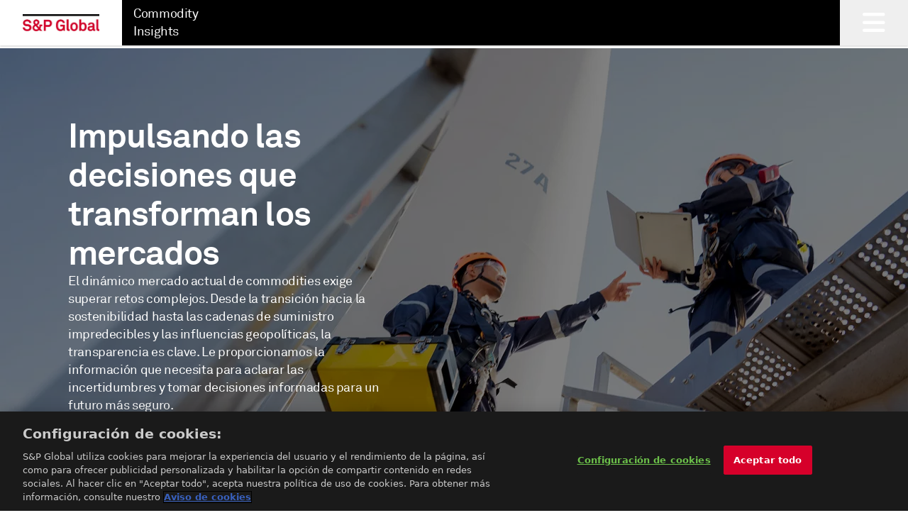

--- FILE ---
content_type: application/x-javascript
request_url: https://assets.adobedtm.com/b6239048e5c3/31f1d5f33126/217357ad67a0/RCb5ff10805a2e4669b586db52958d5498-source.min.js
body_size: 1174
content:
// For license information, see `https://assets.adobedtm.com/b6239048e5c3/31f1d5f33126/217357ad67a0/RCb5ff10805a2e4669b586db52958d5498-source.js`.
_satellite.__registerScript('https://assets.adobedtm.com/b6239048e5c3/31f1d5f33126/217357ad67a0/RCb5ff10805a2e4669b586db52958d5498-source.min.js', "function onYouTubeIframeAPIReady(){console.log(\"youtube iframe api ready\");for(var e=document.getElementsByTagName(\"iframe\"),t=e.length;t--;)/youtube.com\\/embed/.test(e[t].src)&&(gtmYTPlayers.push(new YT.Player(e[t],{events:{onStateChange:onPlayerStateChange}})),console.log(gtmYTPlayers),YT.gtmLastAction=\"p\",console.log(\"youtube last action set: \"+YT.gtmLastAction))}function onPlayerStateChange(e){console.log(\"youtube player state change fired: \"+YT.PlayerState.PLAYING+\" \"+YT.gtmLastAction),console.log(YT.PlayerState),e.data==YT.PlayerState.PLAYING&&setTimeout(onPlayerPercent,1e3,e.target);var t=e.target.getVideoData();t.video_id,t.title;e.data==YT.PlayerState.PLAYING?(console.log(\"youtube play\"),_satellite.setVar(\"videoTitle\",t.title),_satellite.setVar(\"VideoUUID\",t.video_id),_satellite.track(\"VideoStart\"),YT.gtmLastAction=\"\"):e.data==YT.PlayerState.PAUSED&&(_satellite.setVar(\"videoTitle\",t.title),_satellite.setVar(\"VideoUUID\",t.video_id),_satellite.track(\"VideoPause\"),console.log(\"Video is now paused.\"))}function onPlayerPercent(e){if(e.getPlayerState()==YT.PlayerState.PLAYING){var t=(e.getCurrentTime()/e.getDuration()).toFixed(2),a=[.25,.5,.75,.9,1],o=a.find((a=>t>=a&&(!e.lastP||a>e.lastP)));if(void 0!==o){for(let t of a)t<=o&&(!e.lastP||t>e.lastP)&&triggerEvent(e,t);e.lastP=o}1!=e.lastP&&setTimeout(onPlayerPercent,1e3,e)}}function triggerEvent(e,t){t=(100*t).toFixed(0);var a=e.getVideoData();a.video_id,a.title;_satellite.setVar(\"videoTitle\",a.title),_satellite.setVar(\"VideoUUID\",a.video_id),\"25\"==t?_satellite.track(\"VideoStart_25\"):\"50\"==t?_satellite.track(\"VideoStart_50\"):\"75\"==t?_satellite.track(\"VideoStart_75\"):\"100\"==t&&_satellite.track(\"VideoComplete\"),console.log(\"youtube video is =\"+t)}!function(){if(!window.YT){var e,t,a,o,r=(t=function(){var e=document.getElementsByTagName(\"script\");for(i=0;i<e.length;i++){var t=e[i].getAttribute(\"src\");if(t&&(-1<t.indexOf(\"//www.youtube.com/iframe_api\")||-1<t.indexOf(\"//www.youtube.com/player_api\")))return!0}},function(){if(e||window.YT||t())return e=!0;var a=document.createElement(\"script\"),o=document.getElementsByTagName(\"script\")[0];a.src=\"https://www.youtube.com/iframe_api\",a.async=!0,o.parentNode.insertBefore(a,o),e=!0}),n=(a=window.MutationObserver||window.WebKitMutationObserver,o=window.addEventListener,function(e,t){a?new a((function(e){e[0].addedNodes.length&&t()})).observe(e,{childList:!0,subtree:!0}):o&&e.addEventListener(\"DOMNodeInserted\",t,!1)}),l=function(){var e,t,a,o=window.location;for(a=(e=document.getElementsByTagName(\"iframe\")).length;a--;)t=e[a],/youtube(-nocookie)?.com\\/embed/i.test(t.src)&&(t.hasAttribute(\"data-gtm-fw-yt-listening\")||(r(),t.setAttribute(\"data-gtm-fw-yt-listening\",\"\"),t.src.match(/[?&]enablejsapi=1(&|$)/)||(t.setAttribute(\"data-orig-src\",t.src),t.src+=(t.src.indexOf(\"?\")>-1?\"&\":\"?\")+\"enablejsapi=1&origin=\"+encodeURIComponent(o.origin||o.protocol+\"//\"+o.hostname+(o.port?\":\"+o.port:\"\")))))};l(),n(document.body,l)}}();var gtmYTPlayers=[];");

--- FILE ---
content_type: application/x-javascript
request_url: https://assets.adobedtm.com/b6239048e5c3/31f1d5f33126/217357ad67a0/RCfdb6d0ed5962470892c07081799d821b-source.min.js
body_size: 437
content:
// For license information, see `https://assets.adobedtm.com/b6239048e5c3/31f1d5f33126/217357ad67a0/RCfdb6d0ed5962470892c07081799d821b-source.js`.
_satellite.__registerScript('https://assets.adobedtm.com/b6239048e5c3/31f1d5f33126/217357ad67a0/RCfdb6d0ed5962470892c07081799d821b-source.min.js', "function initApp(){\"undefined\"!=typeof vidyardEmbed&&vidyardEmbed.api.addReadyListener((function(e,t){vidyardEmbed.api.progressEvents((function(e){function i(e){if(\"video_start\"==e)try{_satellite.setVar(\"videoTitle\",o),_satellite.setVar(\"VideoUUID\",a),_satellite.track(\"VideoStart\"),console.log(\"video \"+o+\"has been started\")}catch(e){}if(\"video_25\"==e)try{_satellite.setVar(\"videoTitle\",o),_satellite.setVar(\"VideoUUID\",a),_satellite.track(\"VideoStart_25\"),console.log(\"video \"+o+\"has been started\")}catch(e){}if(\"video_50\"==e)try{_satellite.setVar(\"videoTitle\",o),_satellite.setVar(\"VideoUUID\",a),_satellite.track(\"VideoStart_50\"),console.log(\"video \"+o+\"has been started\")}catch(e){}if(\"video_75\"==e)try{_satellite.setVar(\"videoTitle\",o),_satellite.setVar(\"VideoUUID\",a),_satellite.track(\"VideoStart_75\"),console.log(\"video \"+o+\"has been started\")}catch(e){}if(\"video_complete\"==e)try{_satellite.setVar(\"videoTitle\",o),_satellite.setVar(\"VideoUUID\",a),_satellite.track(\"VideoComplete\"),console.log(\"Viewer finished watching playlist(new) \")}catch(e){}}try{var a=e.player.uuid,o=e.player.metadata.chapters_attributes[e.chapter].video_attributes.name}catch(e){}t.on(\"play\",(function(e){try{_satellite.setVar(\"videoTitle\",o),_satellite.setVar(\"VideoUUID\",a),_satellite.track(\"VideoStart\"),console.log(\"The video started playing from second\"+e)}catch(e){}})),t.on(\"pause\",(function(){try{_satellite.setVar(\"videoTitle\",o),_satellite.setVar(\"VideoUUID\",a),_satellite.track(\"VideoPause\"),console.log(\"Viewer paused the video\")}catch(e){}})),0===e.event?i(\"video_start\"):25===e.event?i(\"video_25\"):50===e.event?i(\"video_50\"):75===e.event?i(\"video_75\"):100===e.event&&i(\"video_complete\")}),[0,25,50,75,100])}))}window.vidyardEmbed?initApp(window.vidyardEmbed):window.onVidyardAPI=function(e){initApp(e)};");

--- FILE ---
content_type: application/javascript;charset=utf-8
request_url: https://www.spglobal.com/etc.clientlibs/sp-aem-platform/clientlibs/clientlib-base-ci.min.c42a1ef7bb290d2b2271a8e80ee4e2ac.js
body_size: 32481
content:
(self.webpackChunksp_repo=self.webpackChunksp_repo||[]).push([[1014],{2653:function(e,c,a){e=a(24994);Object.defineProperty(c,"__esModule",{value:!0});c.default=void 0;var v=e(a(25454)),u=e(a(96540));c.default=function(d){var g,m;d=d.priceCommentaryData;return u.default.createElement(u.default.Fragment,null,d&&0<d.length&&u.default.createElement("div",{className:"price-heards-component","aria-label":d[0].headline},u.default.createElement("div",null,u.default.createElement("h2",{className:"pb-8 price-heards-component_heading"},
d[0].headline),(null===(g=d[0].summary)||void 0===g?void 0:g.trim())&&u.default.createElement("div",{className:"body-regular-l price-heards-commentary-summary",dangerouslySetInnerHTML:{__html:v.default.sanitize(d[0].summary)}}),(null===(m=d[0].lead)||void 0===m?void 0:m.trim())&&u.default.createElement("div",{className:"body-regular-l price-heards-commentary-summary",dangerouslySetInnerHTML:{__html:v.default.sanitize(d[0].lead)}}),u.default.createElement("div",{className:"pb-6 body-regular-l",dangerouslySetInnerHTML:{__html:v.default.sanitize(d[0].body)}}))))}},
20955:function(e,c,a){var v=a(24994);e=v(a(96540));c=v(a(40961));var u=v(a(86302));v=v(a(34065));a(75722);a=(0,u.default)(v.default,e.default,c.default,{props:{heading:"string",contentType:"string",priceHeardsUrl:"string",gatedHeardsHeading:"string",gatedButtonText:"string",gatedButtonTextLink:"string",gatedButtonTarget:"string",gatedLoginDescriptionText:"string",gatedLogInTextTarget:"string",gatedLoginTextLink:"string",gatedLoginText:"string",gatedImageUrl:"string",isLazyLoadDisabled:"string",isUnGated:"boolean",
timeZone:"string",timeZoneText:"string",subHeading:"string",isPriceHeardsAutoRefreshEnabled:"boolean",heardsMaxAutoRefreshTime:"number"}});customElements.define("price-heards-component",a)},27265:function(e,c,a){var v=a(24994);Object.defineProperty(c,"__esModule",{value:!0});c.default=void 0;var u=v(a(85715)),d=v(a(96540)),g=v(a(25454)),m=a(14829),q=v(a(74353));e=v(a(88569));a=v(a(83826));q.default.extend(a.default);q.default.extend(e.default);c.default=function(k){var n=k.heading,b=k.subHeading,
t=k.priceHeardsData,f=k.timeZone,h=k.timeZoneText;return d.default.createElement("div",{className:"price-heards-component","aria-label":n},n&&d.default.createElement("h2",{className:"pb-8 price-heards-component_heading"},n),b&&d.default.createElement("h6",{className:"pb-4",style:{fontSize:"14px"}},b),t&&t.map(function(l,p){var r,x=q.default.utc(l.updatedDate).tz(q.default.tz.guess()).format("DD MMM YYYY HH:mm:ss"),w=(0,m.getLocalTimeZoneShortName)();var y=l.updatedDate;if((r=h||"")&&0<r.length){r=
r.split(":");var z=(0,u.default)(r,2);r=z[0];z=z[1];y=q.default.utc(y).tz(r.trim());r=z.trim();y=y.format("DD MMM YYYY HH:mm:ss")}else r=y="";return d.default.createElement("div",{className:"pb-6 price-heards-component_description",key:p},"date"===f&&d.default.createElement("p",{className:"body-bold-l inline"},q.default.utc(l.updatedDate).format("DD MMM YYYY")," : "),"userTimeZone"===f&&d.default.createElement("p",{className:"body-bold-l inline"},x," ",w," : "),"date"!==f&&"userTimeZone"!==f&&d.default.createElement("p",
{className:"body-bold-l inline"},y," ",r," : "),d.default.createElement("div",{className:"body-regular-l inline",dangerouslySetInnerHTML:{__html:g.default.sanitize(l.body)}}))}))}},34065:function(e,c,a){e=a(24994);var v=a(73738);Object.defineProperty(c,"__esModule",{value:!0});c.default=void 0;var u=e(a(54756)),d=e(a(94634)),g=e(a(29293)),m=e(a(85715)),q=function(p,r){if("function"==typeof WeakMap)var x=new WeakMap,w=new WeakMap;return function(y,z){if(!z&&y&&y.__esModule)return y;var B,A={__proto__:null,
default:y};if(null===y||"object"!=v(y)&&"function"!=typeof y)return A;if(z=z?w:x){if(z.has(y))return z.get(y);z.set(y,A)}for(var D in y)"default"!==D&&{}.hasOwnProperty.call(y,D)&&((B=(z=Object.defineProperty)&&Object.getOwnPropertyDescriptor(y,D))&&(B.get||B.set)?z(A,D,B):A[D]=y[D]);return A}(p,r)}(a(96540)),k=e(a(27265)),n=a(1454),b=a(1321),t=a(42702),f=e(a(36559)),h=a(72116),l=e(a(2653));c.default=function(p){var r=p.heading,x=p.contentType,w=p.priceHeardsUrl,y=p.gatedHeardsHeading,z=p.gatedButtonText,
B=p.gatedButtonTextLink,A=p.gatedButtonTarget,D=p.gatedLoginDescriptionText,G=p.gatedLogInTextTarget,C=p.gatedLoginTextLink,E=p.gatedLoginText,F=p.gatedImageUrl,I=p.isLazyLoadDisabled,H=p.isUnGated,M=p.timeZone,K=p.timeZoneText,J=p.subHeading,L=p.isPriceHeardsAutoRefreshEnabled,N=p.heardsMaxAutoRefreshTime;p=(0,q.useState)();var Q=(0,m.default)(p,2);p=Q[0];var ka=Q[1];Q=(0,q.useState)(!1);var W=(0,m.default)(Q,2);Q=W[0];var U=W[1];W=(0,q.useState)(!1);var S=(0,m.default)(W,2);W=S[0];var V=S[1],O=
(0,q.useCallback)((0,g.default)(u.default.mark(function aa(){var ea,fa;return u.default.wrap(function(Y){for(;;)switch(Y.prev=Y.next){case 0:return Y.prev=0,Y.next=1,(0,b.get)(w);case 1:0<(ea=Y.sent).data.length?ka(ea.data):U(!0);Y.next=3;break;case 2:Y.prev=2,fa=Y.catch(0),U(!0),Rollbar.error("Price Heards API error ",fa);case 3:case "end":return Y.stop()}},aa,null,[[0,2]])})),[w]);S=(0,q.useRef)(null);return(0,q.useEffect)(function(){var aa,ea=function(){var fa=(0,t.getCookie)(n.LOGIN_TOKEN_COOKIE_NAME);
0<(null==fa?void 0:fa.length)?(O(),V(!0)):H&&O()};return ea(),L&&"number"==typeof N&&0<N&&(aa=setInterval(function(){ea()},1E3*N)),function(){aa&&clearInterval(aa)}},[O]),q.default.createElement(q.default.Fragment,null,Q||!W&&!H?q.default.createElement("div",{"aria-label":r,ref:S},q.default.createElement("div",{className:"flex flex-col price-heards-gated-component bg-grey-5 group solidCardHorizontal"},F&&q.default.createElement("img",{src:F,loading:I?"eager":"lazy"}),q.default.createElement("div",
{className:"onecolumnblock pt-0 lg:pb-8 md:pb-6 sm:pb-4 aem-GridColumn aem-GridColumn--default--12"},q.default.createElement("div",{className:"one-column-content-block-component flex flex-col gap-4 bg-grey-5 lg:p-8 md:p-6 sm:p-4"},q.default.createElement("div",{className:"flex flex-row lg:justify-center"},q.default.createElement("div",{className:"lg:basis-full md:basis-full sm:basis-full"},y&&q.default.createElement("p",{className:"mt-4 body-bold-l"},y),q.default.createElement("div",{className:"mt-4 flex flex-col"},
q.default.createElement("div",null,q.default.createElement(f.default,{theme:h.ButtonTheme.DEFAULT,appearance:h.ButtonAppearance.PRIMARY,type:h.ButtonType.ANCHOR,size:h.ButtonSize.REGULAR,href:B,target:A},q.default.createElement("p",null,z))),q.default.createElement("div",{className:"body-regular-s mt-4 py-2 text-grey-70"},D,q.default.createElement("a",(0,d.default)({target:G,href:C,className:"text-red-core body-bold-s inline pl-2","data-event-name":n.LOGIN_CLICK_EVENT_NAME,"data-link-text":E,"data-link-location":n.COMPONENT_NAME.priceHeardsComponent},
(0,t.targetIsBlank)(G)&&{rel:"noreferrer noopener"}),E))))))))):"heard"===x?q.default.createElement(k.default,{heading:r||"",subHeading:J||"",timeZone:M||"",timeZoneText:K||"",priceHeardsData:p||[]}):q.default.createElement(l.default,{priceCommentaryData:p||[]}))}},36559:function(e,c,a){e=a(24994);var v=a(73738);Object.defineProperty(c,"__esModule",{value:!0});c.default=void 0;var u=e(a(94634)),d=function(k,n){if("function"==typeof WeakMap)var b=new WeakMap,t=new WeakMap;return function(f,h){if(!h&&
f&&f.__esModule)return f;var l,p={__proto__:null,default:f};if(null===f||"object"!=v(f)&&"function"!=typeof f)return p;if(h=h?t:b){if(h.has(f))return h.get(f);h.set(f,p)}for(var r in f)"default"!==r&&{}.hasOwnProperty.call(f,r)&&((l=(h=Object.defineProperty)&&Object.getOwnPropertyDescriptor(f,r))&&(l.get||l.set)?h(p,r,l):p[r]=f[r]);return p}(k,n)}(a(96540)),g=a(72116),m=a(1454);a(89732);var q=a(42702);a=function(k){var n=k.appearance,b=k.children,t=k.className,f=k.href,h=k.size,l=k.isDisabled,p=k.theme,
r=k.type,x=k.eventName,w=k.eventTitle,y=k.eventHeader,z=k.eventLocation,B=k.buttonUrl,A=k.target,D=k.onButtonClickFunc,G=k.anchorTitle;k=(0,d.useMemo)(function(){var C="".concat(m.BUTTON_CONFIGS[n].size[h]," ").concat(t||""," ").concat(l?m.BUTTON_CONFIGS[n].state.disabled:m.BUTTON_CONFIGS[n].theme[p||g.ButtonTheme.DEFAULT]);if(n===g.ButtonAppearance.PRIMARY){if(r===g.ButtonType.BUTTON)return d.default.createElement("button",{onClick:D,className:"".concat(C," px-4 text-center"),"data-event-name":x,
"data-link-text":b,"data-link-title":w,"data-link-header":y,"data-link-location":z,"data-link-button-url":B},b);if(r===g.ButtonType.ANCHOR)return d.default.createElement("a",(0,u.default)({onClick:D,href:f,title:G,className:"".concat(C," px-4 text-center inline-block"),target:A,"data-event-name":x,"data-link-text":b,"data-link-title":w,"data-link-header":y,"data-link-location":z},(0,q.targetIsBlank)(A)&&{rel:"noreferrer noopener"}),b)}if(n===g.ButtonAppearance.SECONDARY){if(r===g.ButtonType.BUTTON)return d.default.createElement("button",
{onClick:D,className:"".concat(C," px-4 text-center")},b);if(r===g.ButtonType.ANCHOR)return d.default.createElement("a",(0,u.default)({href:f,title:G,className:"".concat(C," px-4 text-center inline-block"),target:A,"data-event-name":x,"data-link-text":b,"data-link-title":w,"data-link-header":y,"data-link-location":z},(0,q.targetIsBlank)(A)&&{rel:"noreferrer noopener"}),b)}if(n===g.ButtonAppearance.TEXT){if(r===g.ButtonType.BUTTON)return d.default.createElement("button",{onClick:D,className:C},d.default.createElement("span",
null,b),d.default.createElement("span",{className:"px-2 py-1"},d.default.createElement("i",{className:"fa-regular fa-chevron-right"})));if(r===g.ButtonType.ANCHOR)return d.default.createElement("a",(0,u.default)({href:f,title:G,className:"".concat(C," flex items-center"),"data-event-name":x,"data-link-text":b,"data-link-title":w,"data-link-header":y,"data-link-location":z,target:A},(0,q.targetIsBlank)(A)&&{rel:"noreferrer noopener"}),d.default.createElement("span",{className:"anchorLabelText"},b),
d.default.createElement("span",{className:"px-2 py-1"},d.default.createElement("i",{className:"fa-regular fa-chevron-right"})))}return d.default.createElement(d.default.Fragment,null)},[n,t,b,p,f,h,l,r,x,w,y,z,B,A,D]);return d.default.createElement(d.default.Fragment,null,k)};a.defaultProps={appearance:g.ButtonAppearance.PRIMARY,children:"Click me!",className:"",href:"#",size:g.ButtonSize.REGULAR,isDisabled:!1,theme:g.ButtonTheme.DEFAULT,type:g.ButtonType.ANCHOR};a.propTypes={};c.default=a},72116:function(e,
c){Object.defineProperty(c,"__esModule",{value:!0});c.ButtonType=c.ButtonTheme=c.ButtonSize=c.ButtonAppearance=void 0;c.ButtonAppearance=Object.freeze({PRIMARY:"primary",SECONDARY:"secondary",TEXT:"text"});c.ButtonType=Object.freeze({BUTTON:"button",ANCHOR:"anchor"});c.ButtonSize=Object.freeze({HERO:"hero",REGULAR:"regular",SMALL:"small"});c.ButtonTheme=Object.freeze({DARK:"dark",BLACK:"black",DEFAULT:"default"})},75722:function(e,c,a){a.r(c)},89732:function(e,c,a){a.r(c)},94634:function(e){function c(){return e.exports=
c=Object.assign?Object.assign.bind():function(a){for(var v=1;v<arguments.length;v++){var u=arguments[v],d;for(d in u)({}).hasOwnProperty.call(u,d)&&(a[d]=u[d])}return a},e.exports.__esModule=!0,e.exports.default=e.exports,c.apply(null,arguments)}e.exports=c;e.exports.__esModule=!0;e.exports.default=e.exports}},function(e){e(e.s=20955)}]);"use strict";
(self.webpackChunksp_repo=self.webpackChunksp_repo||[]).push([[3056],{37961:function(e,c,a){e=a(24994);var v=a(73738);Object.defineProperty(c,"__esModule",{value:!0});c.default=void 0;var u=e(a(54756)),d=e(a(29293)),g=e(a(85715)),m=function(f,h){if("function"==typeof WeakMap)var l=new WeakMap,p=new WeakMap;return function(r,x){if(!x&&r&&r.__esModule)return r;var w,y={__proto__:null,default:r};if(null===r||"object"!=v(r)&&"function"!=typeof r)return y;if(x=x?p:l){if(x.has(r))return x.get(r);x.set(r,
y)}for(var z in r)"default"!==z&&{}.hasOwnProperty.call(r,z)&&((w=(x=Object.defineProperty)&&Object.getOwnPropertyDescriptor(r,z))&&(w.get||w.set)?x(y,z,w):y[z]=r[z]);return y}(f,h)}(a(96540)),q=a(1321),k=a(42702),n=a(46879),b=a(1454),t=(0,m.lazy)(function(){return a.e(253).then(a.bind(a,20253))});c.default=function(f){var h=f.heading,l=f.endpoint,p=f.headingType,r=f.symbols;f=f.fallbackLabel;var x=(0,m.useState)(null),w=(0,g.default)(x,2);x=w[0];var y=w[1];w=(0,m.useState)(!1);w=(0,g.default)(w,
2);var z=w[0],B=w[1],A=(0,m.useCallback)((0,d.default)(u.default.mark(function G(){var C,E,F;return u.default.wrap(function(I){for(;;)switch(I.prev=I.next){case 0:return I.prev=0,C=(0,k.isLocalhost)()?l:"".concat(window.location.origin,"/").concat(l,".").concat(btoa(r),".json"),I.next=1,(0,q.get)(C);case 1:(E=I.sent).data&&(E.data.errorMsg?console.error(E.data.errorMsg):y(E.data));I.next=3;break;case 2:I.prev=2,F=I.catch(0),(0,q.isAxiosError)(F)&&(0,n.evaluateErrorAndRespond)(F,function(){return B(!1)}),
Rollbar.error("Price assessment table API Error ",F);case 3:case "end":return I.stop()}},G,null,[[0,2]])})),[l,r]);return(0,m.useEffect)(function(){var G=(0,k.getCookie)(b.LOGIN_TOKEN_COOKIE_NAME);0<(null==G?void 0:G.length)&&(B(!0),r&&0<r.length?A():console.error("Symbols are not configured/added for this this Price-Assessment-Table component."))},[A]),m.default.createElement(m.default.Fragment,null,x&&z?m.default.createElement("div",{className:"price-assessment-table-component","aria-label":h},
m.default.createElement(m.Suspense,{fallback:m.default.createElement("p",null,f)},m.default.createElement(t,{sectionHeading:h,headingType:p,tableData:x}))):null)}},46879:function(e,c){Object.defineProperty(c,"__esModule",{value:!0});c.evaluateErrorAndRespond=void 0;c.evaluateErrorAndRespond=function(a,v){var u,d,g;null!=a&&a.response?400===(null===(u=a.response)||void 0===u?void 0:u.status)?console.error("Missing Username or Password"):401===(null===(d=a.response)||void 0===d?void 0:d.status)?console.error("Unauthorized"):
403===(null===(g=a.response)||void 0===g?void 0:g.status)?v():console.error("Something went wrong"):console.error("No Server Response")}},48673:function(e,c,a){var v=a(24994);e=v(a(96540));c=v(a(40961));var u=v(a(86302));v=v(a(37961));a(85266);a=(0,u.default)(v.default,e.default,c.default,{props:{heading:"string",headingType:"string",endpoint:"string",symbols:"string",fallbackLabel:"string"}});customElements.define("price-assessment-table-component",a)},85266:function(e,c,a){a.r(c)}},function(e){e(e.s=
48673)}]);
(self.webpackChunksp_repo=self.webpackChunksp_repo||[]).push([[7805],{12221:function(e,c){Object.defineProperty(c,"__esModule",{value:!0});e={};e=(e.h1="h1",e.h2="h2",e.h3="h3",e.h4="h4",e.h5="h5",e.h6="h6",e);c.HeadingTagsEnum=e},36559:function(e,c,a){e=a(24994);var v=a(73738);Object.defineProperty(c,"__esModule",{value:!0});c.default=void 0;var u=e(a(94634)),d=function(k,n){if("function"==typeof WeakMap)var b=new WeakMap,t=new WeakMap;return function(f,h){if(!h&&f&&f.__esModule)return f;var l,p=
{__proto__:null,default:f};if(null===f||"object"!=v(f)&&"function"!=typeof f)return p;if(h=h?t:b){if(h.has(f))return h.get(f);h.set(f,p)}for(var r in f)"default"!==r&&{}.hasOwnProperty.call(f,r)&&((l=(h=Object.defineProperty)&&Object.getOwnPropertyDescriptor(f,r))&&(l.get||l.set)?h(p,r,l):p[r]=f[r]);return p}(k,n)}(a(96540)),g=a(72116),m=a(1454);a(89732);var q=a(42702);a=function(k){var n=k.appearance,b=k.children,t=k.className,f=k.href,h=k.size,l=k.isDisabled,p=k.theme,r=k.type,x=k.eventName,w=k.eventTitle,
y=k.eventHeader,z=k.eventLocation,B=k.buttonUrl,A=k.target,D=k.onButtonClickFunc,G=k.anchorTitle;k=(0,d.useMemo)(function(){var C="".concat(m.BUTTON_CONFIGS[n].size[h]," ").concat(t||""," ").concat(l?m.BUTTON_CONFIGS[n].state.disabled:m.BUTTON_CONFIGS[n].theme[p||g.ButtonTheme.DEFAULT]);if(n===g.ButtonAppearance.PRIMARY){if(r===g.ButtonType.BUTTON)return d.default.createElement("button",{onClick:D,className:"".concat(C," px-4 text-center"),"data-event-name":x,"data-link-text":b,"data-link-title":w,
"data-link-header":y,"data-link-location":z,"data-link-button-url":B},b);if(r===g.ButtonType.ANCHOR)return d.default.createElement("a",(0,u.default)({onClick:D,href:f,title:G,className:"".concat(C," px-4 text-center inline-block"),target:A,"data-event-name":x,"data-link-text":b,"data-link-title":w,"data-link-header":y,"data-link-location":z},(0,q.targetIsBlank)(A)&&{rel:"noreferrer noopener"}),b)}if(n===g.ButtonAppearance.SECONDARY){if(r===g.ButtonType.BUTTON)return d.default.createElement("button",
{onClick:D,className:"".concat(C," px-4 text-center")},b);if(r===g.ButtonType.ANCHOR)return d.default.createElement("a",(0,u.default)({href:f,title:G,className:"".concat(C," px-4 text-center inline-block"),target:A,"data-event-name":x,"data-link-text":b,"data-link-title":w,"data-link-header":y,"data-link-location":z},(0,q.targetIsBlank)(A)&&{rel:"noreferrer noopener"}),b)}if(n===g.ButtonAppearance.TEXT){if(r===g.ButtonType.BUTTON)return d.default.createElement("button",{onClick:D,className:C},d.default.createElement("span",
null,b),d.default.createElement("span",{className:"px-2 py-1"},d.default.createElement("i",{className:"fa-regular fa-chevron-right"})));if(r===g.ButtonType.ANCHOR)return d.default.createElement("a",(0,u.default)({href:f,title:G,className:"".concat(C," flex items-center"),"data-event-name":x,"data-link-text":b,"data-link-title":w,"data-link-header":y,"data-link-location":z,target:A},(0,q.targetIsBlank)(A)&&{rel:"noreferrer noopener"}),d.default.createElement("span",{className:"anchorLabelText"},b),
d.default.createElement("span",{className:"px-2 py-1"},d.default.createElement("i",{className:"fa-regular fa-chevron-right"})))}return d.default.createElement(d.default.Fragment,null)},[n,t,b,p,f,h,l,r,x,w,y,z,B,A,D]);return d.default.createElement(d.default.Fragment,null,k)};a.defaultProps={appearance:g.ButtonAppearance.PRIMARY,children:"Click me!",className:"",href:"#",size:g.ButtonSize.REGULAR,isDisabled:!1,theme:g.ButtonTheme.DEFAULT,type:g.ButtonType.ANCHOR};a.propTypes={};c.default=a},72116:function(e,
c){Object.defineProperty(c,"__esModule",{value:!0});c.ButtonType=c.ButtonTheme=c.ButtonSize=c.ButtonAppearance=void 0;c.ButtonAppearance=Object.freeze({PRIMARY:"primary",SECONDARY:"secondary",TEXT:"text"});c.ButtonType=Object.freeze({BUTTON:"button",ANCHOR:"anchor"});c.ButtonSize=Object.freeze({HERO:"hero",REGULAR:"regular",SMALL:"small"});c.ButtonTheme=Object.freeze({DARK:"dark",BLACK:"black",DEFAULT:"default"})},86673:function(e,c,a){e=a(24994);var v=a(73738);Object.defineProperty(c,"__esModule",
{value:!0});c.default=void 0;var u=e(a(85715)),d=function(b,t){if("function"==typeof WeakMap)var f=new WeakMap,h=new WeakMap;return function(l,p){if(!p&&l&&l.__esModule)return l;var r,x={__proto__:null,default:l};if(null===l||"object"!=v(l)&&"function"!=typeof l)return x;if(p=p?h:f){if(p.has(l))return p.get(l);p.set(l,x)}for(var w in l)"default"!==w&&{}.hasOwnProperty.call(l,w)&&((r=(p=Object.defineProperty)&&Object.getOwnPropertyDescriptor(l,w))&&(r.get||r.set)?p(x,w,r):x[w]=l[w]);return x}(b,t)}(a(96540)),
g=a(42702),m=a(12221),q=e(a(36559)),k=a(1454),n=a(26497);a=function(b){var t,f=b.readCount,h=b.heading,l=b.headingTag,p=b.description,r=b.ctaText,x=b.redirectUrl,w=b.alreadyHaveAccountText,y=b.loginText,z=b.loginUrl;b=b.cookieExpiry;var B=(0,d.useState)(0);B=(0,u.default)(B,2);var A=B[0],D=B[1],G=(0,d.useRef)(null),C=new Date(Date.now()+36E5*b),E=0<(null===(t=(0,g.getCookie)(k.LOGIN_TOKEN_COOKIE_NAME))||void 0===t?void 0:t.length)||!1,F=function(H,M){(0,g.setCookie)("count","".concat(H,"|").concat(M.toUTCString()),
M.toUTCString(),!0)},I=function(H){var M;return(null===(M=H.current)||void 0===M||null===(M=M.parentNode)||void 0===M||null===(M=M.parentNode)||void 0===M?void 0:M.getAttribute("class"))===k.ARTICLE_CLASS.articletemplate};return(0,d.useEffect)(function(){if(I(G)&&!E){var H;a:{if(H=(0,g.getCookie)("count")){H=H.split("|");H=(0,u.default)(H,2);var M=H[0];if(new Date(H[1])>new Date){H=parseInt(M,10);break a}}H=0}D(H+1)}else(0,g.setCookie)("count","","",!0)},[]),(0,d.useEffect)(function(){if(I(G)&&!E){var H=
(0,g.getCookie)("count");H?(H=H.split("|"),H=(0,u.default)(H,2)[1],H=new Date(H),H>new Date?F(A,H):F(A,C)):F(A,C)}(H=G.current)&&(0,n.eventAnanlyticsLoader)(H);!E&&f<A&&(0,g.getMetaContentByName)(k.ES_DIVISION_NAMES)===k.DIVISION_NAMES.ci&&(document.querySelector(".article-section").style["pointer-events"]="none")},[A,E]),d.default.createElement("div",{ref:G},!E&&f<A&&d.default.createElement("div",{className:"gating-bottom-sheet-component bg-gradient-to-b from-grey-0 to-white-base lg:p-16 md:py-16 sm:py-12"},
d.default.createElement("div",{className:"container-1408 lg:mx-auto"},d.default.createElement("div",{className:"flex flex-row lg:justify-center"},d.default.createElement("div",{className:"lg:basis-1/2 md:basis-3/4 sm:basis-full"},d.default.createElement(l||m.HeadingTagsEnum.h3,{className:" "},h),p&&d.default.createElement("p",{className:"body-regular-m mt-4"},p),d.default.createElement("div",{className:"mt-4 flex flex-col"},d.default.createElement("div",null,d.default.createElement(q.default,{className:"gating-bottom-sheet-component_cta px-4 py-3",
appearance:"primary",type:"button",eventName:k.REGISTER_CLICK_EVENT_NAME,eventLocation:k.COMPONENT_NAME.contentGatingBottomSheetComponent,eventTitle:r,buttonUrl:x,onButtonClickFunc:function(){(0,g.createCookie)(k.REGISTER_COOKIE_NAME,window.location.href);window.location.href=x}},r)),d.default.createElement("div",{className:"body-regular-s mt-4 py-2 text-grey-70"},w,d.default.createElement("a",{href:z,className:"text-red-core body-bold-s inline pl-2","data-event-name":k.LOGIN_CLICK_EVENT_NAME,"data-link-text":y,
"data-link-location":k.COMPONENT_NAME.contentGatingBottomSheetComponent},y))))))))};a.defaultProps={};c.default=a},87178:function(e,c,a){var v=a(24994);e=v(a(96540));c=v(a(40961));var u=v(a(86302));v=v(a(86673));a(95106);a=(0,u.default)(v.default,e.default,c.default,{props:{readCount:"number",heading:"string",headingTag:"string",description:"string",emailError:"boolean",ctaText:"string",redirectUrl:"string",loginText:"string",loginUrl:"string",alreadyHaveAccountText:"string",cookieExpiry:"number"}});
customElements.define("gating-bottom-sheet-component",a)},89732:function(e,c,a){a.r(c)},94634:function(e){function c(){return e.exports=c=Object.assign?Object.assign.bind():function(a){for(var v=1;v<arguments.length;v++){var u=arguments[v],d;for(d in u)({}).hasOwnProperty.call(u,d)&&(a[d]=u[d])}return a},e.exports.__esModule=!0,e.exports.default=e.exports,c.apply(null,arguments)}e.exports=c;e.exports.__esModule=!0;e.exports.default=e.exports},95106:function(e,c,a){a.r(c)}},function(e){e(e.s=87178)}]);
(self.webpackChunksp_repo=self.webpackChunksp_repo||[]).push([[6624],{5205:function(e,c,a){var v=a(24994);e=v(a(96540));c=v(a(40961));var u=v(a(86302));v=v(a(90841));a(7842);a=(0,u.default)(v.default,e.default,c.default,{props:{heading:"string",priceHolidayItems:"json",buttonLabel:"string"}});customElements.define("price-holiday-dropdown-download-component",a)},7842:function(e,c,a){a.r(c)},12925:function(e,c,a){e=a(24994);var v=a(73738);Object.defineProperty(c,"__esModule",{value:!0});c.default=void 0;
var u=e(a(85715)),d=function(m,q){if("function"==typeof WeakMap)var k=new WeakMap,n=new WeakMap;return function(b,t){if(!t&&b&&b.__esModule)return b;var f,h={__proto__:null,default:b};if(null===b||"object"!=v(b)&&"function"!=typeof b)return h;if(t=t?n:k){if(t.has(b))return t.get(b);t.set(b,h)}for(var l in b)"default"!==l&&{}.hasOwnProperty.call(b,l)&&((f=(t=Object.defineProperty)&&Object.getOwnPropertyDescriptor(b,l))&&(f.get||f.set)?t(h,l,f):h[l]=b[l]);return h}(m,q)}(a(96540));a(35490);var g=a(1454);
c.default=function(m){var q=m.selectedItem,k=m.items,n=m.onItemClick,b=m.priceHolidayItems,t=m.ProductLoginDropdownArray,f=m.onGetURL,h=m.type,l=m.getDataFromDropdown,p=m.isPriceHoliday;m=(0,d.useState)(!1);m=(0,u.default)(m,2);var r=m[0],x=m[1];m=(0,d.useState)(0);m=(0,u.default)(m,2);var w=m[0],y=m[1],z=(0,d.useRef)(null),B=(0,d.useRef)(null),A=(0,d.useRef)(null);(0,d.useEffect)(function(){var G=function(C){z.current&&!z.current.contains(C.target)&&x(!1)};return document.addEventListener("mousedown",
G),function(){document.removeEventListener("mousedown",G)}},[]);var D=function(G){x(G);B.current&&y(B.current.offsetWidth)};return(0,d.useMemo)(function(){var G=function(E,F,I){(l&&l(E),"DropdownValue"===h)?n(I):n(E);F&&f&&f(F);D(!1)},C=function(E,F,I){switch(E.key){case g.KEYBOARD_KEY.Enter:G(F);B.current&&B.current.focus();break;case g.KEYBOARD_KEY.ARROW_DOWN:E.preventDefault();(function(H,M){var K;switch(M){case "objectArray":var J=b&&b.findIndex(function(N){return N.label===H});var L=b.length-
1;break;case "numberArray":J=k&&k.indexOf(H);L=k.length-1;break;case "stringArray":J=t&&t.findIndex(function(N){return N.key===H}),L=t.length-1}A.current&&J<L&&(null===(K=A.current.children[J+1])||void 0===K||K.focus())})(F,I);break;case g.KEYBOARD_KEY.ARROW_UP:E.preventDefault();(function(H,M){var K;switch(M){case "objectArray":var J=b&&b.findIndex(function(N){return N.label===H});var L=0<b.length;break;case "numberArray":J=k&&k.indexOf(H);L=0<k.length;break;case "stringArray":J=t&&t.findIndex(function(N){return N.key===
H}),L=0<t.length}A.current&&0<L&&(null===(K=A.current.children[J-1])||void 0===K||K.focus())})(F,I);break;case g.KEYBOARD_KEY.ESCAPE:D(!1),B.current&&B.current.focus()}};return d.default.createElement("div",{ref:z,className:"pagination-container_dropdown ".concat(r?"open":"")},d.default.createElement("button",{ref:B,className:"bg-white-base hover:border-grey-70 active:border-black-base py-2 px-4 flex items-center gap-1 justify-between ".concat(r?"border-black-base":p||"border-grey-30"),onClick:function(){return D(!r)},
onKeyDown:function(E){var F;E.key===g.KEYBOARD_KEY.ARROW_DOWN||E.key===g.KEYBOARD_KEY.ARROW_UP||E.key===g.KEYBOARD_KEY.ARROW_UP?(E.preventDefault(),D(!0),A.current&&(null===(F=A.current.children[0])||void 0===F||F.focus())):E.key===g.KEYBOARD_KEY.ESCAPE&&D(!1)},"aria-haspopup":"listbox","aria-expanded":r},d.default.createElement("div",{className:"pagination-container_text body-regular-m pt-1"},q),d.default.createElement("div",{className:"pagination-container_iconwrapper flex items-center justify-center"},
r?d.default.createElement("i",{className:"fa-solid fa-chevron-up text-black-base"}):d.default.createElement("i",{className:"fa-solid fa-chevron-down text-black-base"}))),d.default.createElement("ul",{ref:A,style:{width:w},className:"mt-1 ".concat(r?"block":"hidden"," bg-white text-gray-800 border-grey-0 pagination-container_dropdown_list shadow-base"),role:"listbox"},k&&k.map(function(E,F){return d.default.createElement("li",{key:F,className:"body-regular-m py-3 px-4 pagination-container_dropdown_list_item hover:bg-grey-0 active:bg-grey-0 ".concat(q===
E?"bg-grey-0":"bg-white-base"),onClick:function(){return G(E)},onKeyDown:function(I){return C(I,E,"numberArray")},role:"option","aria-selected":q===E,tabIndex:-1},E)}),null==b?void 0:b.map(function(E,F){return d.default.createElement("li",{key:F,className:"body-regular-m py-3 px-4 pagination-container_dropdown_list_item hover:bg-grey-0 active:bg-grey-0 ".concat(q===E.label?"bg-grey-0":"bg-white-base"),onClick:function(){return G(E.label,E.url)},onKeyDown:function(I){return C(I,E.label,"objectArray")},
role:"option","aria-selected":q===E.label,tabIndex:-1},E.label)}),t&&t.map(function(E,F){return d.default.createElement("li",{key:F,className:"body-regular-m py-3 px-4 pagination-container_dropdown_list_item hover:bg-grey-0 active:bg-grey-0 ".concat(q===E.key?"bg-grey-0":"bg-white-base"),onClick:function(){return G(E.key,void 0,E.value)},onKeyDown:function(I){return C(I,E.key,"stringArray")},role:"option","aria-selected":q===E.key,tabIndex:-1},E.value)})))},[r,q,w,k,b,t,l,h,n,f,"numberArray","objectArray",
"stringArray"])}},35490:function(e,c,a){a.r(c)},36559:function(e,c,a){e=a(24994);var v=a(73738);Object.defineProperty(c,"__esModule",{value:!0});c.default=void 0;var u=e(a(94634)),d=function(k,n){if("function"==typeof WeakMap)var b=new WeakMap,t=new WeakMap;return function(f,h){if(!h&&f&&f.__esModule)return f;var l,p={__proto__:null,default:f};if(null===f||"object"!=v(f)&&"function"!=typeof f)return p;if(h=h?t:b){if(h.has(f))return h.get(f);h.set(f,p)}for(var r in f)"default"!==r&&{}.hasOwnProperty.call(f,
r)&&((l=(h=Object.defineProperty)&&Object.getOwnPropertyDescriptor(f,r))&&(l.get||l.set)?h(p,r,l):p[r]=f[r]);return p}(k,n)}(a(96540)),g=a(72116),m=a(1454);a(89732);var q=a(42702);a=function(k){var n=k.appearance,b=k.children,t=k.className,f=k.href,h=k.size,l=k.isDisabled,p=k.theme,r=k.type,x=k.eventName,w=k.eventTitle,y=k.eventHeader,z=k.eventLocation,B=k.buttonUrl,A=k.target,D=k.onButtonClickFunc,G=k.anchorTitle;k=(0,d.useMemo)(function(){var C="".concat(m.BUTTON_CONFIGS[n].size[h]," ").concat(t||
""," ").concat(l?m.BUTTON_CONFIGS[n].state.disabled:m.BUTTON_CONFIGS[n].theme[p||g.ButtonTheme.DEFAULT]);if(n===g.ButtonAppearance.PRIMARY){if(r===g.ButtonType.BUTTON)return d.default.createElement("button",{onClick:D,className:"".concat(C," px-4 text-center"),"data-event-name":x,"data-link-text":b,"data-link-title":w,"data-link-header":y,"data-link-location":z,"data-link-button-url":B},b);if(r===g.ButtonType.ANCHOR)return d.default.createElement("a",(0,u.default)({onClick:D,href:f,title:G,className:"".concat(C,
" px-4 text-center inline-block"),target:A,"data-event-name":x,"data-link-text":b,"data-link-title":w,"data-link-header":y,"data-link-location":z},(0,q.targetIsBlank)(A)&&{rel:"noreferrer noopener"}),b)}if(n===g.ButtonAppearance.SECONDARY){if(r===g.ButtonType.BUTTON)return d.default.createElement("button",{onClick:D,className:"".concat(C," px-4 text-center")},b);if(r===g.ButtonType.ANCHOR)return d.default.createElement("a",(0,u.default)({href:f,title:G,className:"".concat(C," px-4 text-center inline-block"),
target:A,"data-event-name":x,"data-link-text":b,"data-link-title":w,"data-link-header":y,"data-link-location":z},(0,q.targetIsBlank)(A)&&{rel:"noreferrer noopener"}),b)}if(n===g.ButtonAppearance.TEXT){if(r===g.ButtonType.BUTTON)return d.default.createElement("button",{onClick:D,className:C},d.default.createElement("span",null,b),d.default.createElement("span",{className:"px-2 py-1"},d.default.createElement("i",{className:"fa-regular fa-chevron-right"})));if(r===g.ButtonType.ANCHOR)return d.default.createElement("a",
(0,u.default)({href:f,title:G,className:"".concat(C," flex items-center"),"data-event-name":x,"data-link-text":b,"data-link-title":w,"data-link-header":y,"data-link-location":z,target:A},(0,q.targetIsBlank)(A)&&{rel:"noreferrer noopener"}),d.default.createElement("span",{className:"anchorLabelText"},b),d.default.createElement("span",{className:"px-2 py-1"},d.default.createElement("i",{className:"fa-regular fa-chevron-right"})))}return d.default.createElement(d.default.Fragment,null)},[n,t,b,p,f,h,
l,r,x,w,y,z,B,A,D]);return d.default.createElement(d.default.Fragment,null,k)};a.defaultProps={appearance:g.ButtonAppearance.PRIMARY,children:"Click me!",className:"",href:"#",size:g.ButtonSize.REGULAR,isDisabled:!1,theme:g.ButtonTheme.DEFAULT,type:g.ButtonType.ANCHOR};a.propTypes={};c.default=a},72116:function(e,c){Object.defineProperty(c,"__esModule",{value:!0});c.ButtonType=c.ButtonTheme=c.ButtonSize=c.ButtonAppearance=void 0;c.ButtonAppearance=Object.freeze({PRIMARY:"primary",SECONDARY:"secondary",
TEXT:"text"});c.ButtonType=Object.freeze({BUTTON:"button",ANCHOR:"anchor"});c.ButtonSize=Object.freeze({HERO:"hero",REGULAR:"regular",SMALL:"small"});c.ButtonTheme=Object.freeze({DARK:"dark",BLACK:"black",DEFAULT:"default"})},89732:function(e,c,a){a.r(c)},90841:function(e,c,a){e=a(24994);var v=a(73738);Object.defineProperty(c,"__esModule",{value:!0});c.default=void 0;var u=e(a(85715)),d=e(a(36559)),g=a(72116),m=a(42702),q=e(a(12925)),k=function(n,b){if("function"==typeof WeakMap)var t=new WeakMap,
f=new WeakMap;return function(h,l){if(!l&&h&&h.__esModule)return h;var p,r={__proto__:null,default:h};if(null===h||"object"!=v(h)&&"function"!=typeof h)return r;if(l=l?f:t){if(l.has(h))return l.get(h);l.set(h,r)}for(var x in h)"default"!==x&&{}.hasOwnProperty.call(h,x)&&((p=(l=Object.defineProperty)&&Object.getOwnPropertyDescriptor(h,x))&&(p.get||p.set)?l(r,x,p):r[x]=h[x]);return r}(n,b)}(a(96540));a=function(n){var b=n.heading,t=n.priceHolidayItems;n=n.buttonLabel;var f=(0,k.useState)(),h=(0,u.default)(f,
2);f=h[0];var l=h[1];h=(0,k.useState)();h=(0,u.default)(h,2);var p=h[0],r=h[1],x={selectedItem:f,priceHolidayItems:t,onItemClick:l,onGetURL:r,isPriceHoliday:"border-black-base py-3"};return(0,k.useEffect)(function(){l(x.priceHolidayItems[0].label);r(x.priceHolidayItems[0].url)},[]),k.default.createElement("div",{className:"price-holiday-dropdown-download-component","aria-label":b},k.default.createElement("p",{className:"mb-8 body-bold-l"},b),k.default.createElement("div",{className:"flex sm:flex-col md:flex-row"},
k.default.createElement("div",null,k.default.createElement(q.default,x)),k.default.createElement("div",{className:"mt-6 md:ml-6 md:mt-0 price-holiday-dropdown-download-component_button"},k.default.createElement(d.default,{theme:g.ButtonTheme.DEFAULT,appearance:g.ButtonAppearance.PRIMARY,type:g.ButtonType.BUTTON,size:g.ButtonSize.HERO,className:"",onButtonClickFunc:function(){(0,m.downloadFileAtURL)(p)}},n))))};a.defaultProps={};c.default=a},94634:function(e){function c(){return e.exports=c=Object.assign?
Object.assign.bind():function(a){for(var v=1;v<arguments.length;v++){var u=arguments[v],d;for(d in u)({}).hasOwnProperty.call(u,d)&&(a[d]=u[d])}return a},e.exports.__esModule=!0,e.exports.default=e.exports,c.apply(null,arguments)}e.exports=c;e.exports.__esModule=!0;e.exports.default=e.exports}},function(e){e(e.s=5205)}]);
(self.webpackChunksp_repo=self.webpackChunksp_repo||[]).push([[4078,9900],{7501:function(e,c,a){e=a(24994);var v=a(73738);Object.defineProperty(c,"__esModule",{value:!0});c.default=void 0;var u=e(a(54756)),d=e(a(29293)),g=function(l,p){if("function"==typeof WeakMap)var r=new WeakMap,x=new WeakMap;return function(w,y){if(!y&&w&&w.__esModule)return w;var z,B={__proto__:null,default:w};if(null===w||"object"!=v(w)&&"function"!=typeof w)return B;if(y=y?x:r){if(y.has(w))return y.get(w);y.set(w,B)}for(var A in w)"default"!==
A&&{}.hasOwnProperty.call(w,A)&&((z=(y=Object.defineProperty)&&Object.getOwnPropertyDescriptor(w,A))&&(z.get||z.set)?y(B,A,z):B[A]=w[A]);return B}(l,p)}(a(96540));a(36498);var m=e(a(79900)),q=e(a(36559)),k=a(1454),n=e(a(25454)),b=a(42702),t=a(30393),f=a(14829),h=a(26497);c.default=function(l){var p=l.itemData,r=l.bookMarkIcon,x=l.ctaLabel,w=l.modalTitle,y=l.modalDescription,z=l.modalHeadingTag,B=l.cancelCta,A=l.removeBookmark,D=l.bookMarkData,G=l.clickLocation,C=l.setBookMarkData,E=l.deleteBookMarkUrl;
l=l.isLazyLoadDisabled;var F=(0,g.useRef)(null);y=y?n.default.sanitize(y):"";var I={modalHeading:null!=w?w:"",modalDescription:null!=y?y:"",modalFooterButtonLabel:null!=B?B:"",modalFooterPrimaryButtonLabel:A,modalHeadingTag:z,modalFooterPrimaryButtonHref:"javascript:void(0)"},H=(0,g.useRef)(null);(0,g.useEffect)(function(){var J=H.current;J&&(0,h.eventAnanlyticsLoader)(J)},[]);var M=function(){var J=(0,d.default)(u.default.mark(function W(N,Q,ka){var U,S,V;return u.default.wrap(function(O){for(;;)switch(O.prev=
O.next){case 0:return O.prev=0,O.next=1,(0,t.addDelBookmarks)(E,{contentUrl:N});case 1:!0===O.sent.result?(S=null==D?void 0:D.filter(function(X){return X.contentUrl!==N}),C&&C(S),null===(U=window)||void 0===U||null===(U=U.adobeDataLayer)||void 0===U||U.push({event:"click",eventinfo:{eventName:"bookmark-remove",bookmarkName:Q,bookmarkURL:ka}}),window.publish("closeModal",{})):window.publish("closeModal",{});O.next=3;break;case 2:O.prev=2,V=O.catch(0),Rollbar.error("Book Marks Delete API error ",V);
case 3:case "end":return O.stop()}},W,null,[[0,2]])}));return function(N,Q,ka){return J.apply(this,arguments)}}(),K=function(J,L,N){var Q=document.querySelector(".static-modal-component_footer-primary-button");null==Q||Q.addEventListener("click",function(){M(J,L,N)})};return g.default.createElement(g.default.Fragment,null,g.default.createElement("div",{className:"flex",key:p.title,ref:H},g.default.createElement("div",{className:"card-list-preference-center-component"},p.contentType&&g.default.createElement("p",
{className:"".concat(r?"sm:ml-10 md:ml-8":""," caps-bold-micro text-red-core mb-1")},p.contentType),p.publishedDate&&g.default.createElement("p",{className:"".concat(r?"sm:ml-10 md:ml-8":""," body-regular-xs text-grey-70 mb-2")},p.publishedDate&&(0,f.dateFormating)(p.publishedDate)),g.default.createElement("div",{className:"flex"},r&&g.default.createElement("div",{className:"".concat(r?"sm:mr-4 md:mr-2":""," card-list-preference-center-component_icon-container flex justify-center items-center")},
g.default.createElement("i",{"aria-label":"opens a modal popup",ref:F,tabIndex:0,className:"fa-solid ".concat(r," cursor-pointer"),"data-event-name":k.BOOKMARK_CLICK,"data-bookmark-name":p.title,"data-bookmark-url":window.location.origin+p.contentUrl,onClick:function(){window.publish("openModal",I);K(p.contentUrl,p.title,window.location.origin+p.contentUrl)},onKeyUp:function(J){(0,b.captureEnterEvent)(function(){window.publish("openModal",I);K(p.contentUrl,p.title,window.location.origin+p.contentUrl)},
J.key)}})),p.title&&g.default.createElement("h4",{className:"text-black-base mb-2"},p.title)),p.description&&g.default.createElement("p",{className:"".concat(r?"sm:ml-10 md:ml-8":""," body-regular-m text-black-base mb-2")},p.description),p.tags&&g.default.createElement("div",{className:"".concat(r?"sm:ml-10 md:ml-8":""," mb-2 card-list-preference-center-component_tags-container flex flex-wrap sm:hidden md:flex")},p.tags.map(function(J,L){return g.default.createElement(m.default,{tagsText:J,customClass:k.TAGSCSS,
key:L})})),p.contentUrl&&x&&g.default.createElement("div",{className:"card-list-preference-center-component_cta-container"},g.default.createElement(q.default,{className:"".concat(r&&"sm:ml-10 md:ml-8","sm:w-full lg:w-auto md:w-auto"),appearance:"text",type:"anchor",href:p.contentUrl,target:"_blank",eventTitle:p.title,eventLocation:G,eventName:k.DEFAULT_LINK_EVENT_NAME},x))),p.imageURL&&g.default.createElement("div",{className:"sm:hidden md:block card-list-preference-center-component_img-container"},
g.default.createElement("img",{src:p.imageURL,alt:p.imageAltText,loading:l?"eager":"lazy"}))),g.default.createElement("hr",{className:"card-list-preference-center-component_horizontal-line text-grey-10 my-4"}))}},9068:function(e,c,a){function v(m,q){var k=Object.keys(m);if(Object.getOwnPropertySymbols){var n=Object.getOwnPropertySymbols(m);q&&(n=n.filter(function(b){return Object.getOwnPropertyDescriptor(m,b).enumerable}));k.push.apply(k,n)}return k}function u(m){for(var q=1;q<arguments.length;q++){var k=
null!=arguments[q]?arguments[q]:{};q%2?v(Object(k),!0).forEach(function(n){(0,d.default)(m,n,k[n])}):Object.getOwnPropertyDescriptors?Object.defineProperties(m,Object.getOwnPropertyDescriptors(k)):v(Object(k)).forEach(function(n){Object.defineProperty(m,n,Object.getOwnPropertyDescriptor(k,n))})}return m}e=a(24994);Object.defineProperty(c,"__esModule",{value:!0});c.reducer=void 0;var d=e(a(43693)),g=a(71428);c.reducer=function(m,q){switch(q.type){case g.SET_EVENTS:return u(u({},m),{},{allEvents:q.payload.allEvents,
upcomingEvents:q.payload.upcomingEvents,pastEvents:q.payload.pastEvents,loading:!1,error:null});case g.SET_ACTIVE_TAB:return u(u({},m),{},{activeTab:q.payload});case g.SET_LOADING:return u(u({},m),{},{loading:q.payload});case g.SET_ERROR:return u(u({},m),{},{loading:!1,error:q.payload});default:return m}}},16433:function(e,c,a){a.r(c)},30393:function(e,c,a){e=a(24994);Object.defineProperty(c,"__esModule",{value:!0});c.getBookmarks=c.getAvailableBookmarks=c.addDelBookmarks=void 0;var v=e(a(54756)),
u=e(a(29293)),d=a(1321);c.getAvailableBookmarks=function(){var g=(0,u.default)(v.default.mark(function k(q){var n;return v.default.wrap(function(b){for(;;)switch(b.prev=b.next){case 0:return b.prev=0,b.next=1,(0,d.get)(q).then(function(t){return t.data});case 1:return b.abrupt("return",b.sent);case 2:throw b.prev=2,n=b.catch(0),Error("Article Right Rail Bookmark List API Error: "+n);case 3:case "end":return b.stop()}},k,null,[[0,2]])}));return function(q){return g.apply(this,arguments)}}();c.addDelBookmarks=
function(){var g=(0,u.default)(v.default.mark(function n(q,k){var b;return v.default.wrap(function(t){for(;;)switch(t.prev=t.next){case 0:return t.prev=0,t.next=1,(0,d.post)(q,k).then(function(f){return f.data});case 1:return t.abrupt("return",t.sent);case 2:throw t.prev=2,b=t.catch(0),Error("Article Right Rail / Bookmark - Add / Delete API Error: "+b);case 3:case "end":return t.stop()}},n,null,[[0,2]])}));return function(q,k){return g.apply(this,arguments)}}();c.getBookmarks=function(){var g=(0,
u.default)(v.default.mark(function k(q){var n;return v.default.wrap(function(b){for(;;)switch(b.prev=b.next){case 0:return b.prev=0,b.next=1,(0,d.get)(q).then(function(t){return t.data});case 1:return b.abrupt("return",b.sent);case 2:return b.prev=2,n=b.catch(0),b.abrupt("return",n);case 3:case "end":return b.stop()}},k,null,[[0,2]])}));return function(q){return g.apply(this,arguments)}}()},31277:function(e,c,a){e=a(24994);var v=a(73738);Object.defineProperty(c,"__esModule",{value:!0});c.default=
void 0;var u=e(a(54756)),d=e(a(41132)),g=e(a(29293)),m=e(a(85715)),q=function(l,p){if("function"==typeof WeakMap)var r=new WeakMap,x=new WeakMap;return function(w,y){if(!y&&w&&w.__esModule)return w;var z,B={__proto__:null,default:w};if(null===w||"object"!=v(w)&&"function"!=typeof w)return B;if(y=y?x:r){if(y.has(w))return y.get(w);y.set(w,B)}for(var A in w)"default"!==A&&{}.hasOwnProperty.call(w,A)&&((z=(y=Object.defineProperty)&&Object.getOwnPropertyDescriptor(w,A))&&(z.get||z.set)?y(B,A,z):B[A]=
w[A]);return B}(l,p)}(a(96540)),k=a(1321),n=a(64211),b=a(9068),t=e(a(7501)),f=e(a(25454)),h=a(1454);a(76942);c.default=function(l){var p=l.heading,r=l.headingType,x=l.description,w=l.baseUrl,y=l.allTabText,z=l.upcomingTabText,B=l.pastTabText,A=l.errorHeading,D=l.errorDescription,G=l.errorIcon,C=l.ctaText,E=l.noResultText;l=(0,q.useReducer)(b.reducer,n.initialState);l=(0,m.default)(l,2);var F=l[0],I=l[1];l=(0,q.useState)([]);l=(0,m.default)(l,2);var H=l[0],M=l[1];l=x?f.default.sanitize(x):"";var K=
(0,q.useCallback)((0,g.default)(u.default.mark(function Q(){var ka,W,U;return u.default.wrap(function(S){for(;;)switch(S.prev=S.next){case 0:return I({type:"SET_LOADING",payload:!0}),S.prev=1,S.next=2,(0,k.post)(w,{});case 2:ka=S.sent;W=ka.data.result[0];I({type:"SET_EVENTS",payload:{allEvents:[].concat((0,d.default)(W.eventAttendanceData),(0,d.default)(W.eventRegistrationData)),upcomingEvents:W.eventRegistrationData,pastEvents:W.eventAttendanceData}});I({type:"SET_LOADING",payload:!1});S.next=4;
break;case 3:S.prev=3,U=S.catch(1),I({type:"SET_LOADING",payload:!1}),I({type:"SET_ERROR",payload:"Error fetching the data"}),Rollbar.error("Events API error ",U);case 4:case "end":return S.stop()}},Q,null,[[1,3]])})),[w]);(0,q.useEffect)(function(){K()},[K]);var J=(0,q.useMemo)(function(){return function(Q){switch(Q){case h.EVENTS_TABS.ALL:return F.allEvents;case h.EVENTS_TABS.UPCOMING:return F.upcomingEvents;case h.EVENTS_TABS.PAST:return F.pastEvents;default:return[]}}},[F.allEvents,F.upcomingEvents,
F.pastEvents]);(0,q.useEffect)(function(){M(J(F.activeTab))},[F.activeTab,J]);var L=(0,q.useMemo)(function(){return 0<H.length?H.map(function(Q,ka){return q.default.createElement(t.default,{itemData:Q,key:ka,ctaLabel:C,clickLocation:h.COMPONENT_NAME.preferenceCenterEventsComponent})}):q.default.createElement("div",{className:"body-regular-xl"},E)},[H,C,E]);return q.default.createElement("div",{className:"preference-center-events-component"},q.default.createElement("div",{className:"preference-center-events-component_heading"},
p&&q.default.createElement(r,{className:"mb-4"},p),x&&q.default.createElement("div",{className:" sm:body-regular-l md:body-regular-l lg:body-regular-xl",dangerouslySetInnerHTML:{__html:l}})),q.default.createElement("div",null,q.default.createElement("div",{className:"".concat(F.error?"sm:mt-6 md:mt-8 mb-0":"sm:my-6 md:my-8"," preference-center-events-component_event_wrapper border-grey-10")},[h.EVENTS_TABS.ALL,h.EVENTS_TABS.UPCOMING,h.EVENTS_TABS.PAST].map(function(Q){return q.default.createElement("button",
{key:Q,"data-event-name":h.PREFERENCE_CENTER_EVENTS_TAB_EVENT_NAME,"data-anchor-link-navigation-text":Q===h.EVENTS_TABS.ALL?y:Q===h.EVENTS_TABS.UPCOMING?z:B,className:"button p-4 body-bold-m ".concat(F.activeTab===Q?"active preference-center-events-component_active_event border-red-core":""),onClick:function(){I({type:"SET_ACTIVE_TAB",payload:Q})}},Q===h.EVENTS_TABS.ALL?y:Q===h.EVENTS_TABS.UPCOMING?z:B)})),q.default.createElement("div",null,F.loading&&q.default.createElement("loader-component",null),
F.error?q.default.createElement(q.default.Fragment,null,q.default.createElement("error-component",{heading:A,description:D,icon:G,"is-left-aligned":!0})):L)))}},36498:function(e,c,a){a.r(c)},36559:function(e,c,a){e=a(24994);var v=a(73738);Object.defineProperty(c,"__esModule",{value:!0});c.default=void 0;var u=e(a(94634)),d=function(k,n){if("function"==typeof WeakMap)var b=new WeakMap,t=new WeakMap;return function(f,h){if(!h&&f&&f.__esModule)return f;var l,p={__proto__:null,default:f};if(null===f||
"object"!=v(f)&&"function"!=typeof f)return p;if(h=h?t:b){if(h.has(f))return h.get(f);h.set(f,p)}for(var r in f)"default"!==r&&{}.hasOwnProperty.call(f,r)&&((l=(h=Object.defineProperty)&&Object.getOwnPropertyDescriptor(f,r))&&(l.get||l.set)?h(p,r,l):p[r]=f[r]);return p}(k,n)}(a(96540)),g=a(72116),m=a(1454);a(89732);var q=a(42702);a=function(k){var n=k.appearance,b=k.children,t=k.className,f=k.href,h=k.size,l=k.isDisabled,p=k.theme,r=k.type,x=k.eventName,w=k.eventTitle,y=k.eventHeader,z=k.eventLocation,
B=k.buttonUrl,A=k.target,D=k.onButtonClickFunc,G=k.anchorTitle;k=(0,d.useMemo)(function(){var C="".concat(m.BUTTON_CONFIGS[n].size[h]," ").concat(t||""," ").concat(l?m.BUTTON_CONFIGS[n].state.disabled:m.BUTTON_CONFIGS[n].theme[p||g.ButtonTheme.DEFAULT]);if(n===g.ButtonAppearance.PRIMARY){if(r===g.ButtonType.BUTTON)return d.default.createElement("button",{onClick:D,className:"".concat(C," px-4 text-center"),"data-event-name":x,"data-link-text":b,"data-link-title":w,"data-link-header":y,"data-link-location":z,
"data-link-button-url":B},b);if(r===g.ButtonType.ANCHOR)return d.default.createElement("a",(0,u.default)({onClick:D,href:f,title:G,className:"".concat(C," px-4 text-center inline-block"),target:A,"data-event-name":x,"data-link-text":b,"data-link-title":w,"data-link-header":y,"data-link-location":z},(0,q.targetIsBlank)(A)&&{rel:"noreferrer noopener"}),b)}if(n===g.ButtonAppearance.SECONDARY){if(r===g.ButtonType.BUTTON)return d.default.createElement("button",{onClick:D,className:"".concat(C," px-4 text-center")},
b);if(r===g.ButtonType.ANCHOR)return d.default.createElement("a",(0,u.default)({href:f,title:G,className:"".concat(C," px-4 text-center inline-block"),target:A,"data-event-name":x,"data-link-text":b,"data-link-title":w,"data-link-header":y,"data-link-location":z},(0,q.targetIsBlank)(A)&&{rel:"noreferrer noopener"}),b)}if(n===g.ButtonAppearance.TEXT){if(r===g.ButtonType.BUTTON)return d.default.createElement("button",{onClick:D,className:C},d.default.createElement("span",null,b),d.default.createElement("span",
{className:"px-2 py-1"},d.default.createElement("i",{className:"fa-regular fa-chevron-right"})));if(r===g.ButtonType.ANCHOR)return d.default.createElement("a",(0,u.default)({href:f,title:G,className:"".concat(C," flex items-center"),"data-event-name":x,"data-link-text":b,"data-link-title":w,"data-link-header":y,"data-link-location":z,target:A},(0,q.targetIsBlank)(A)&&{rel:"noreferrer noopener"}),d.default.createElement("span",{className:"anchorLabelText"},b),d.default.createElement("span",{className:"px-2 py-1"},
d.default.createElement("i",{className:"fa-regular fa-chevron-right"})))}return d.default.createElement(d.default.Fragment,null)},[n,t,b,p,f,h,l,r,x,w,y,z,B,A,D]);return d.default.createElement(d.default.Fragment,null,k)};a.defaultProps={appearance:g.ButtonAppearance.PRIMARY,children:"Click me!",className:"",href:"#",size:g.ButtonSize.REGULAR,isDisabled:!1,theme:g.ButtonTheme.DEFAULT,type:g.ButtonType.ANCHOR};a.propTypes={};c.default=a},64211:function(e,c,a){Object.defineProperty(c,"__esModule",{value:!0});
c.initialState=void 0;e=a(1454);c.initialState={allEvents:[],upcomingEvents:[],pastEvents:[],activeTab:e.EVENTS_TABS.ALL,loading:!1,error:null}},71428:function(e,c){Object.defineProperty(c,"__esModule",{value:!0});c.SET_EVENTS="SET_EVENTS";c.SET_ACTIVE_TAB="SET_ACTIVE_TAB";c.SET_LOADING="SET_LOADING";c.SET_ERROR="SET_ERROR"},72023:function(e,c,a){var v=a(24994);e=v(a(96540));c=v(a(40961));var u=v(a(86302));a=v(a(31277));a=(0,u.default)(a.default,e.default,c.default,{props:{heading:"string",description:"string",
baseUrl:"string",allTabText:"string",upcomingTabText:"string",pastTabText:"string",ctaText:"string",errorHeading:"string",errorDescription:"string",errorIcon:"string",noResultText:"string",headingType:"string"}});customElements.define("preference-center-events-component",a)},72116:function(e,c){Object.defineProperty(c,"__esModule",{value:!0});c.ButtonType=c.ButtonTheme=c.ButtonSize=c.ButtonAppearance=void 0;c.ButtonAppearance=Object.freeze({PRIMARY:"primary",SECONDARY:"secondary",TEXT:"text"});c.ButtonType=
Object.freeze({BUTTON:"button",ANCHOR:"anchor"});c.ButtonSize=Object.freeze({HERO:"hero",REGULAR:"regular",SMALL:"small"});c.ButtonTheme=Object.freeze({DARK:"dark",BLACK:"black",DEFAULT:"default"})},76942:function(e,c,a){a.r(c)},79900:function(e,c,a){e=a(24994);Object.defineProperty(c,"__esModule",{value:!0});c.default=void 0;var v=e(a(96540));a(16433);var u=a(1454);c.default=function(d){var g=d.tagsText,m=d.tagsLocation;return v.default.createElement("div",{className:"".concat(d.customClass," mb-2 mr-2 px-2 py-1 body-regular-s tags-component text-center hover:bg-grey-10"),
"data-event-name":u.CONTENT_TAG_CLICK_EVENT_NAME,"data-content-tag-text":g,"data-content-tag-category":g,"data-tag-location":m},g)}},89732:function(e,c,a){a.r(c)},94634:function(e){function c(){return e.exports=c=Object.assign?Object.assign.bind():function(a){for(var v=1;v<arguments.length;v++){var u=arguments[v],d;for(d in u)({}).hasOwnProperty.call(u,d)&&(a[d]=u[d])}return a},e.exports.__esModule=!0,e.exports.default=e.exports,c.apply(null,arguments)}e.exports=c;e.exports.__esModule=!0;e.exports.default=
e.exports}},function(e){e(e.s=72023)}]);
(self.webpackChunksp_repo=self.webpackChunksp_repo||[]).push([[1062],{5820:function(e,c){Object.defineProperty(c,"__esModule",{value:!0});c.setFilteredData="setFilteredData";c.setSearchTerm="setSearchTerm";c.setSelectedIndustry="setSelectedFilter";c.setSelectedSort="setSelectedSort";c.setBookMarks="setBookMarks";c.setProductsData="setProductsData";c.setIndustriesFilter="setIndustriesFilter";c.setSortBy="setSortBy";c.setFilteredProducts="setFilteredProducts";c.setTypeAheadData="setTypeAheadData"},
12925:function(e,c,a){e=a(24994);var v=a(73738);Object.defineProperty(c,"__esModule",{value:!0});c.default=void 0;var u=e(a(85715)),d=function(m,q){if("function"==typeof WeakMap)var k=new WeakMap,n=new WeakMap;return function(b,t){if(!t&&b&&b.__esModule)return b;var f,h={__proto__:null,default:b};if(null===b||"object"!=v(b)&&"function"!=typeof b)return h;if(t=t?n:k){if(t.has(b))return t.get(b);t.set(b,h)}for(var l in b)"default"!==l&&{}.hasOwnProperty.call(b,l)&&((f=(t=Object.defineProperty)&&Object.getOwnPropertyDescriptor(b,
l))&&(f.get||f.set)?t(h,l,f):h[l]=b[l]);return h}(m,q)}(a(96540));a(35490);var g=a(1454);c.default=function(m){var q=m.selectedItem,k=m.items,n=m.onItemClick,b=m.priceHolidayItems,t=m.ProductLoginDropdownArray,f=m.onGetURL,h=m.type,l=m.getDataFromDropdown,p=m.isPriceHoliday;m=(0,d.useState)(!1);m=(0,u.default)(m,2);var r=m[0],x=m[1];m=(0,d.useState)(0);m=(0,u.default)(m,2);var w=m[0],y=m[1],z=(0,d.useRef)(null),B=(0,d.useRef)(null),A=(0,d.useRef)(null);(0,d.useEffect)(function(){var G=function(C){z.current&&
!z.current.contains(C.target)&&x(!1)};return document.addEventListener("mousedown",G),function(){document.removeEventListener("mousedown",G)}},[]);var D=function(G){x(G);B.current&&y(B.current.offsetWidth)};return(0,d.useMemo)(function(){var G=function(E,F,I){(l&&l(E),"DropdownValue"===h)?n(I):n(E);F&&f&&f(F);D(!1)},C=function(E,F,I){switch(E.key){case g.KEYBOARD_KEY.Enter:G(F);B.current&&B.current.focus();break;case g.KEYBOARD_KEY.ARROW_DOWN:E.preventDefault();(function(H,M){var K;switch(M){case "objectArray":var J=
b&&b.findIndex(function(N){return N.label===H});var L=b.length-1;break;case "numberArray":J=k&&k.indexOf(H);L=k.length-1;break;case "stringArray":J=t&&t.findIndex(function(N){return N.key===H}),L=t.length-1}A.current&&J<L&&(null===(K=A.current.children[J+1])||void 0===K||K.focus())})(F,I);break;case g.KEYBOARD_KEY.ARROW_UP:E.preventDefault();(function(H,M){var K;switch(M){case "objectArray":var J=b&&b.findIndex(function(N){return N.label===H});var L=0<b.length;break;case "numberArray":J=k&&k.indexOf(H);
L=0<k.length;break;case "stringArray":J=t&&t.findIndex(function(N){return N.key===H}),L=0<t.length}A.current&&0<L&&(null===(K=A.current.children[J-1])||void 0===K||K.focus())})(F,I);break;case g.KEYBOARD_KEY.ESCAPE:D(!1),B.current&&B.current.focus()}};return d.default.createElement("div",{ref:z,className:"pagination-container_dropdown ".concat(r?"open":"")},d.default.createElement("button",{ref:B,className:"bg-white-base hover:border-grey-70 active:border-black-base py-2 px-4 flex items-center gap-1 justify-between ".concat(r?
"border-black-base":p||"border-grey-30"),onClick:function(){return D(!r)},onKeyDown:function(E){var F;E.key===g.KEYBOARD_KEY.ARROW_DOWN||E.key===g.KEYBOARD_KEY.ARROW_UP||E.key===g.KEYBOARD_KEY.ARROW_UP?(E.preventDefault(),D(!0),A.current&&(null===(F=A.current.children[0])||void 0===F||F.focus())):E.key===g.KEYBOARD_KEY.ESCAPE&&D(!1)},"aria-haspopup":"listbox","aria-expanded":r},d.default.createElement("div",{className:"pagination-container_text body-regular-m pt-1"},q),d.default.createElement("div",
{className:"pagination-container_iconwrapper flex items-center justify-center"},r?d.default.createElement("i",{className:"fa-solid fa-chevron-up text-black-base"}):d.default.createElement("i",{className:"fa-solid fa-chevron-down text-black-base"}))),d.default.createElement("ul",{ref:A,style:{width:w},className:"mt-1 ".concat(r?"block":"hidden"," bg-white text-gray-800 border-grey-0 pagination-container_dropdown_list shadow-base"),role:"listbox"},k&&k.map(function(E,F){return d.default.createElement("li",
{key:F,className:"body-regular-m py-3 px-4 pagination-container_dropdown_list_item hover:bg-grey-0 active:bg-grey-0 ".concat(q===E?"bg-grey-0":"bg-white-base"),onClick:function(){return G(E)},onKeyDown:function(I){return C(I,E,"numberArray")},role:"option","aria-selected":q===E,tabIndex:-1},E)}),null==b?void 0:b.map(function(E,F){return d.default.createElement("li",{key:F,className:"body-regular-m py-3 px-4 pagination-container_dropdown_list_item hover:bg-grey-0 active:bg-grey-0 ".concat(q===E.label?
"bg-grey-0":"bg-white-base"),onClick:function(){return G(E.label,E.url)},onKeyDown:function(I){return C(I,E.label,"objectArray")},role:"option","aria-selected":q===E.label,tabIndex:-1},E.label)}),t&&t.map(function(E,F){return d.default.createElement("li",{key:F,className:"body-regular-m py-3 px-4 pagination-container_dropdown_list_item hover:bg-grey-0 active:bg-grey-0 ".concat(q===E.key?"bg-grey-0":"bg-white-base"),onClick:function(){return G(E.key,void 0,E.value)},onKeyDown:function(I){return C(I,
E.key,"stringArray")},role:"option","aria-selected":q===E.key,tabIndex:-1},E.value)})))},[r,q,w,k,b,t,l,h,n,f,"numberArray","objectArray","stringArray"])}},16165:function(e,c,a){e=a(24994);var v=a(73738);Object.defineProperty(c,"__esModule",{value:!0});c.default=void 0;var u=e(a(85715)),d=function(q,k){if("function"==typeof WeakMap)var n=new WeakMap,b=new WeakMap;return function(t,f){if(!f&&t&&t.__esModule)return t;var h,l={__proto__:null,default:t};if(null===t||"object"!=v(t)&&"function"!=typeof t)return l;
if(f=f?b:n){if(f.has(t))return f.get(t);f.set(t,l)}for(var p in t)"default"!==p&&{}.hasOwnProperty.call(t,p)&&((h=(f=Object.defineProperty)&&Object.getOwnPropertyDescriptor(t,p))&&(h.get||h.set)?f(l,p,h):l[p]=t[p]);return l}(q,k)}(a(96540));a(83298);var g=e(a(12925)),m=a(33163);c.default=function(q){var k=q.label,n=q.type,b=q.getDataFromDropdown,t=(0,d.useContext)(m.ProductLoginContext);q=(0,d.useState)();q=(0,u.default)(q,2);var f=q[0],h=q[1];(0,d.useEffect)(function(){if("Industries"===n){var p,
r=t.productLoginState.industriesFilter.filter(function(x){return x.key===t.productLoginState.selectedIndustry});h(null===(p=r[0])||void 0===p?void 0:p.value)}else p=t.productLoginState.sortBy.filter(function(x){return x.key===t.productLoginState.selectedSort}),h(null===(r=p[0])||void 0===r?void 0:r.value)},[t.productLoginState.industriesFilter,t.productLoginState.selectedIndustry,t.productLoginState.selectedSort,t.productLoginState.sortBy]);var l=function(p){b(n,p)};q=(0,d.useMemo)(function(){var p=
{selectedItem:f,ProductLoginDropdownArray:"SortBy"===n?null==t?void 0:t.productLoginState.sortBy:null==t?void 0:t.productLoginState.industriesFilter,onItemClick:h,type:"DropdownValue",getDataFromDropdown:l};return d.default.createElement("div",{className:"product-login-list-dropdown sm:flex-1 sm:block lg:hidden"},d.default.createElement("div",{className:"body-bold-xs text-grey-70 mb-2"},k),d.default.createElement(g.default,p))},[f,b,k,null==t?void 0:t.productLoginState.industriesFilter,null==t?void 0:
t.productLoginState.sortBy,n]);return d.default.createElement(d.default.Fragment,null,q)}},22994:function(e,c,a){a.r(c)},24804:function(e,c,a){function v(m,q){var k=Object.keys(m);if(Object.getOwnPropertySymbols){var n=Object.getOwnPropertySymbols(m);q&&(n=n.filter(function(b){return Object.getOwnPropertyDescriptor(m,b).enumerable}));k.push.apply(k,n)}return k}function u(m){for(var q=1;q<arguments.length;q++){var k=null!=arguments[q]?arguments[q]:{};q%2?v(Object(k),!0).forEach(function(n){(0,d.default)(m,
n,k[n])}):Object.getOwnPropertyDescriptors?Object.defineProperties(m,Object.getOwnPropertyDescriptors(k)):v(Object(k)).forEach(function(n){Object.defineProperty(m,n,Object.getOwnPropertyDescriptor(k,n))})}return m}e=a(24994);Object.defineProperty(c,"__esModule",{value:!0});c.productLoginReducer=void 0;var d=e(a(43693)),g=a(5820);c.productLoginReducer=function(m,q){switch(q.type){case g.setProductsData:return u(u({},m),{},{productsData:q.payload});case g.setFilteredData:return u(u({},m),{},{filteredIndustries:q.payload});
case g.setFilteredProducts:return u(u({},m),{},{filteredProductsData:q.payload});case g.setIndustriesFilter:return u(u({},m),{},{industriesFilter:q.payload});case g.setSortBy:return u(u({},m),{},{sortBy:q.payload});case g.setBookMarks:return u(u({},m),{},{bookmarkedData:q.payload});case g.setSearchTerm:return u(u({},m),{},{searchTerm:q.payload});case g.setSelectedIndustry:return u(u({},m),{},{selectedIndustry:q.payload});case g.setSelectedSort:return u(u({},m),{},{selectedSort:q.payload});case g.setTypeAheadData:return u(u({},
m),{},{typeAheadResult:q.payload});default:return u({},m)}}},27401:function(e,c,a){e=a(24994);var v=a(73738);Object.defineProperty(c,"__esModule",{value:!0});c.default=void 0;var u=e(a(85715)),d=function(k,n){if("function"==typeof WeakMap)var b=new WeakMap,t=new WeakMap;return function(f,h){if(!h&&f&&f.__esModule)return f;var l,p={__proto__:null,default:f};if(null===f||"object"!=v(f)&&"function"!=typeof f)return p;if(h=h?t:b){if(h.has(f))return h.get(f);h.set(f,p)}for(var r in f)"default"!==r&&{}.hasOwnProperty.call(f,
r)&&((l=(h=Object.defineProperty)&&Object.getOwnPropertyDescriptor(f,r))&&(l.get||l.set)?h(p,r,l):p[r]=f[r]);return p}(k,n)}(a(96540)),g=e(a(42935)),m=a(33163),q=a(1454);a=(0,d.forwardRef)(function(k,n){var b=(0,d.useContext)(m.ProductLoginContext),t=k.label,f=k.type,h=k.getDataFromRadioButton;k=(0,d.useState)(f===q.FILTER_TYPES.SortBy?b.productLoginState.selectedSort:b.productLoginState.selectedIndustry);k=(0,u.default)(k,2);var l=k[0],p=k[1],r=(0,d.useId)();(0,d.useEffect)(function(){p(f===q.FILTER_TYPES.SortBy?
b.productLoginState.selectedSort:b.productLoginState.selectedIndustry)},[b.productLoginState.selectedSort,b.productLoginState.selectedIndustry]);var x=f===q.FILTER_TYPES.SortBy?null==b?void 0:b.productLoginState.sortBy:null==b?void 0:b.productLoginState.industriesFilter;(0,d.useImperativeHandle)(n,function(){return{resetOption:function(){var w=x.find(function(y){return y.checked});w&&(h(f,w.key),p(w.key))}}});n=(0,d.useMemo)(function(){var w=function(y,z){var B,A;h(z,y);p(y);y=document.getElementsByClassName(q.PRODUCT_LOGIN_TOP)[0];
z=(null===(B=document)||void 0===B||null===(B=B.querySelector(".primarynavigation"))||void 0===B||null===(B=B.getBoundingClientRect())||void 0===B?void 0:B.height)||0;B=(null===(A=document.querySelector(".secondarynavigation"))||void 0===A||null===(A=A.getBoundingClientRect())||void 0===A?void 0:A.height)||0;y&&window.scrollTo({top:y.offsetTop-(z+B),behavior:"smooth"})};return d.default.createElement("div",{className:"product-login-list-filter sm:hidden lg:block"},d.default.createElement("div",{className:"product-login-list-filter_sortBy bg-grey-0 mb-6 p-6",
"aria-labelledby":"filter-".concat(r)},d.default.createElement("p",{className:"body-bold-m",id:"filter-".concat(r)},t),d.default.createElement("div",null,d.default.createElement("div",{className:"mt-2 flex flex-col",role:"radiogroup"},(x||[]).map(function(y){return d.default.createElement(g.default,{type:f,key:y.key,value:y.key,label:y.value,selectedValue:l,onOptionChange:w,dataEventName:f===q.FILTER_TYPES.SortBy?q.SORT_EVENT_NAME:q.FILTER_EVENT_NAME})})))))},[x,h,t,b,l,f]);return d.default.createElement(d.default.Fragment,
null,n)});c.default=a},33163:function(e,c,a){Object.defineProperty(c,"__esModule",{value:!0});c.ProductLoginContext=void 0;e=a(96540);a=a(79515);c.ProductLoginContext=(0,e.createContext)({productLoginState:a.initialProductLoginState})},35477:function(e,c,a){function v(C,E){var F=Object.keys(C);if(Object.getOwnPropertySymbols){var I=Object.getOwnPropertySymbols(C);E&&(I=I.filter(function(H){return Object.getOwnPropertyDescriptor(C,H).enumerable}));F.push.apply(F,I)}return F}function u(C){for(var E=
1;E<arguments.length;E++){var F=null!=arguments[E]?arguments[E]:{};E%2?v(Object(F),!0).forEach(function(I){(0,k.default)(C,I,F[I])}):Object.getOwnPropertyDescriptors?Object.defineProperties(C,Object.getOwnPropertyDescriptors(F)):v(Object(F)).forEach(function(I){Object.defineProperty(C,I,Object.getOwnPropertyDescriptor(F,I))})}return C}e=a(24994);var d=a(73738);Object.defineProperty(c,"__esModule",{value:!0});c.default=void 0;var g=e(a(54756)),m=e(a(41132)),q=e(a(29293)),k=e(a(43693)),n=e(a(85715)),
b=function(C,E){if("function"==typeof WeakMap)var F=new WeakMap,I=new WeakMap;return function(H,M){if(!M&&H&&H.__esModule)return H;var K,J={__proto__:null,default:H};if(null===H||"object"!=d(H)&&"function"!=typeof H)return J;if(M=M?I:F){if(M.has(H))return M.get(H);M.set(H,J)}for(var L in H)"default"!==L&&{}.hasOwnProperty.call(H,L)&&((K=(M=Object.defineProperty)&&Object.getOwnPropertyDescriptor(H,L))&&(K.get||K.set)?M(J,L,K):J[L]=H[L]);return J}(C,E)}(a(96540)),t=a(33163),f=a(64487),h=a(24804),l=
a(79515),p=a(5820),r=e(a(41935)),x=e(a(77493)),w=e(a(84885)),y=e(a(27401)),z=e(a(16165)),B=a(75753),A=a(1454),D=a(26497),G=(0,b.lazy)(function(){return a.e(6045).then(a.bind(a,16045))});c.default=function(C){var E=C.searchPlaceholder,F=C.baseUrl,I=C.savedLoginTitle,H=C.savedLoginText,M=C.industryFilterLabel,K=C.sortFilterLabel,J=C.resultForLabel,L=C.noResultHeading,N=C.noResultDescription,Q=C.errorHeading,ka=C.errorDescription;C=C.errorIcon;var W=(0,b.useTransition)(),U=(0,n.default)(W,2);W=U[0];
var S=U[1];U=(0,b.useRef)(null);var V=(0,b.useRef)(null),O=(0,b.useId)(),X=(0,b.useState)(!0),aa=(0,n.default)(X,2);X=aa[0];var ea=aa[1];aa=(0,b.useState)(!1);var fa=(0,n.default)(aa,2);aa=fa[0];var Y=fa[1];fa=(0,b.useReducer)(h.productLoginReducer,u({},l.initialProductLoginState));fa=(0,n.default)(fa,2);var ba=fa[0],T=fa[1];fa=(0,b.useState)(ba.searchTerm);var ua=(0,n.default)(fa,2);fa=ua[0];var qa=ua[1];ua=(0,b.useState)(O);var Z=(0,n.default)(ua,2);ua=Z[0];var la=Z[1];Z=(0,b.useState)([]);Z=(0,
n.default)(Z,2);var ca=Z[0],ma=Z[1];Z=(0,b.useState)(!1);Z=(0,n.default)(Z,2);var wa=Z[0],Ba=Z[1];Z=(0,b.useState)(!1);var ja=(0,n.default)(Z,2);Z=ja[0];var ra=ja[1];ja=(0,b.useState)({});ja=(0,n.default)(ja,2);var Ca=ja[0],na=ja[1];ja=(0,b.useState)({});ja=(0,n.default)(ja,2);var xa=ja[0],ta=ja[1];ja=(0,b.useCallback)(function(Ha){la(function(Da){return Da===Ha?null:Ha})},[]);var ya=(0,b.useCallback)((0,q.default)(g.default.mark(function Da(){var P,da;return g.default.wrap(function(R){for(;;)switch(R.prev=
R.next){case 0:return R.prev=0,R.next=1,(0,f.getProductsData)(F);case 1:null!=(P=R.sent)&&P.data&&(T({type:p.setProductsData,payload:P.data.data}),T({type:p.setFilteredProducts,payload:P.data.data}),P.data.sortData&&P.data.sortData.forEach(function(sa){sa.checked&&T({type:p.setSelectedSort,payload:sa.key})}),T({type:p.setIndustriesFilter,payload:P.data.industries}),T({type:p.setSortBy,payload:P.data.sortData}),T({type:p.setSelectedIndustry,payload:P.data.industries[0].key}),ea(!1));R.next=3;break;
case 2:R.prev=2,da=R.catch(0),Rollbar.error("Product login  API error ",da),ea(!1),Y(!0);case 3:case "end":return R.stop()}},Da,null,[[0,2]])})),[F]),ha=function(){var Da=(0,q.default)(g.default.mark(function da(){var R;return g.default.wrap(function(sa){for(;;)switch(sa.prev=sa.next){case 0:return sa.next=1,(0,B.initDB)(A.ProductBookmarkDB,A.ProductBookmarkStores.Products,void 0,void 0);case 1:R=sa.sent,Ba(R);case 2:case "end":return sa.stop()}},da)}));return function(){return Da.apply(this,arguments)}}(),
Aa=(0,b.useCallback)((0,q.default)(g.default.mark(function P(){var da;return g.default.wrap(function(R){for(;;)switch(R.prev=R.next){case 0:return R.next=1,(0,B.getStoreData)(A.ProductBookmarkDB,A.ProductBookmarkStores.Products,void 0,void 0);case 1:null!=(da=R.sent)&&da.length&&ma(da);case 2:case "end":return R.stop()}},P)})),[]);(0,b.useEffect)(function(){ya()},[ya]);(0,b.useEffect)(function(){var P;2>(null==ba||null===(P=ba.searchTerm)||void 0===P?void 0:P.length)&&(P=(0,f.handleIndustrySelection)(ba.selectedIndustry,
ba.productsData,ba.selectedSort),T({type:p.setFilteredProducts,payload:(0,m.default)(P)}))},[ba.selectedSort,ba.selectedIndustry]);var Ea=(0,b.useRef)(null),va=Ea.current;(0,b.useEffect)(function(){va&&(0,D.eventAnanlyticsLoader)(va);ha()},[]);(0,b.useEffect)(function(){wa&&Aa()},[wa,Aa]);(0,b.useEffect)(function(){va&&(0,D.eventAnanlyticsLoader)(va)},[Ca,xa,ca]);var Fa=function(){var P=(0,q.default)(g.default.mark(function sa(R){var za;return g.default.wrap(function(ia){for(;;)switch(ia.prev=ia.next){case 0:if(na(function(oa){return u(u({},
oa),{},(0,k.default)({},R.title,!0))}),ca.some(function(oa){return oa.title===R.title})){ia.next=7;break}if(ia.prev=1,!wa){ia.next=3;break}return ia.next=2,(0,B.addData)(A.ProductBookmarkDB,A.ProductBookmarkStores.Products,{title:R.title,url:R.url,id:R.id},void 0,void 0,1);case 2:ma(function(oa){return[].concat((0,m.default)(oa),[{title:R.title,url:R.url,id:R.id}])});case 3:ia.next=5;break;case 4:ia.prev=4,za=ia.catch(1),console.error("Error while saving:",za);case 5:return ia.prev=5,na(function(oa){return u(u({},
oa),{},(0,k.default)({},R.title,!1))}),ia.finish(5);case 6:ia.next=8;break;case 7:na(function(oa){return u(u({},oa),{},(0,k.default)({},R.title,!1))});case 8:case "end":return ia.stop()}},sa,null,[[1,4,5,6]])}));return function(R){return P.apply(this,arguments)}}(),Ga=function(){var P=(0,q.default)(g.default.mark(function sa(R){var za;return g.default.wrap(function(ia){for(;;)switch(ia.prev=ia.next){case 0:if(!(za=ca.filter(function(oa){return oa.id!==R.id}))){ia.next=2;break}if(!wa){ia.next=2;break}return ta(function(oa){return u(u({},
oa),{},(0,k.default)({},R.title,!0))}),ia.next=1,(0,B.deleteData)(A.ProductBookmarkDB,A.ProductBookmarkStores.Products,R.id,void 0,void 0,1);case 1:ma(za),ta(function(oa){return u(u({},oa),{},(0,k.default)({},R.title,!1))});case 2:case "end":return ia.stop()}},sa)}));return function(R){return P.apply(this,arguments)}}(),pa=(0,b.useCallback)(function(P,da){P===A.FILTER_TYPES.Industries?(T({type:p.setSelectedIndustry,payload:da}),T({type:p.setTypeAheadData,payload:[]}),T({type:p.setSearchTerm,payload:""}),
qa("")):P===A.FILTER_TYPES.SortBy?(T({type:p.setSelectedSort,payload:da}),T({type:p.setTypeAheadData,payload:[]}),T({type:p.setSearchTerm,payload:""}),qa("")):(T({type:p.setSelectedIndustry,payload:A.INDUSTRY_TYPES.ALL}),T({type:p.setSelectedSort,payload:A.SORT_TYPE.ASC}))},[ba.productsData]);return X?b.default.createElement("loader-component",null):b.default.createElement(t.ProductLoginContext.Provider,{value:{productLoginState:ba,dispatch:T}},!X&&b.default.createElement("div",{className:"product-login-component flex lg:flex-row flex-col",
ref:Ea},b.default.createElement("div",{className:"product-login-component_filters lg:basis-4/12 lg:pr-8 pr-0 h-full"},b.default.createElement("div",{className:"product-login-component_content_bookmarks lg:hidden"},b.default.createElement("div",{className:"product-login-component_accordion-wrapper border-grey-10 ".concat(aa?"":"mb-8")},b.default.createElement(x.default,{accordionID:O,accordionHeader:b.default.createElement("h4",null,I),handleToggle:ja,active:ua,expandIcon:b.default.createElement("i",
{className:"fa-thin fa-plus"}),collapseIcon:b.default.createElement("i",{className:"fa-thin fa-minus"}),ariaControls:I,bgColor:"bg-grey-0"},0<ca.length?b.default.createElement(b.default.Fragment,null,ca&&ca.map(function(P,da){var R=xa[P.title]||!1;return b.default.createElement("div",{className:"".concat(0===da?"first:pt-2 pb-4 flex justify-between product-login-component_bookmarked-initial-data":"py-4 flex justify-between product-login-component_bookmarked-data border-grey-10"),key:da},b.default.createElement("a",
{className:"hover:underline body-bold-m",href:P.url},P.title),R?b.default.createElement("span",{className:"spinner bg-white-base border-red-core border-t-white-base"}):b.default.createElement("button",{onClick:function(){return Ga(P)},className:"body-bold-s","data-event-name":A.REMOVE_CLICK_EVENT_NAME,"data-product-name":P.title,"data-link-location":A.COMPONENT_NAME.productLoginComponent},b.default.createElement("span",{className:"font-bold text-red-core"},"Remove"," ",b.default.createElement("i",
{className:"fa-regular fa-circle-minus"}))))})):b.default.createElement("p",null,H)))),b.default.createElement("div",null,!aa&&b.default.createElement(r.default,{searchInput:function(P){var da=!(1<arguments.length&&void 0!==arguments[1])||arguments[1],R=2<arguments.length?arguments[2]:void 0,sa=3<arguments.length&&void 0!==arguments[3]&&arguments[3],za=P||"";if(T({type:p.setSearchTerm,payload:za}),da&&2<(null==za?void 0:za.length)){var ia=[];S(function(){var oa=ba.productsData||[];ia=(0,f.filterSearch)(za,
oa)});T({type:p.setTypeAheadData,payload:ia})}else!da&&R?(T({type:p.setTypeAheadData,payload:[]}),T({type:p.setFilteredProducts,payload:R}),qa("")):(T({type:p.setTypeAheadData,payload:[]}),T({type:p.setSelectedIndustry,payload:A.INDUSTRY_TYPES.ALL}),T({type:p.setSelectedSort,payload:A.SORT_TYPE.ASC}),T(sa?{type:p.setFilteredProducts,payload:ba.productsData}:{type:p.setFilteredProducts,payload:[]}))},pendingTransition:!!W,searchPlaceholder:E,onSearchSelect:function(P){ra(!0);T({type:p.setSearchTerm,
payload:P});null!=P&&P.length?(qa(P),S(function(){var da=(0,f.filterSearch)(P,ba.productsData);T({type:p.setFilteredProducts,payload:da});pa("","")})):(qa(""),T({type:p.setSearchTerm,payload:""}),T({type:p.setFilteredProducts,payload:ba.productsData}));T({type:p.setTypeAheadData,payload:[]})}})),b.default.createElement(y.default,{ref:U,getDataFromRadioButton:pa,type:A.FILTER_TYPES.Industries,label:aa?"":M}),b.default.createElement(y.default,{ref:V,getDataFromRadioButton:pa,type:A.FILTER_TYPES.SortBy,
label:aa?"":K}),b.default.createElement("div",{className:"product-login-component_filterMobile bg-grey-0 dropdown flex sm:flex-col md:flex-row sm:p-4 md:p-6 gap-4 lg:hidden ".concat(aa?"sm:hidden":"")},b.default.createElement(z.default,{getDataFromDropdown:pa,type:A.FILTER_TYPES.Industries,label:M}),b.default.createElement(z.default,{getDataFromDropdown:pa,type:A.FILTER_TYPES.SortBy,label:K}))),b.default.createElement("div",{className:"product-login-component_content lg:basis-8/12"},b.default.createElement("div",
{className:"product-login-component_content_bookmarks sm:hidden lg:block"},b.default.createElement("div",{className:"product-login-component_accordion-wrapper border-grey-10 ".concat(aa?"":"mb-8")},b.default.createElement(x.default,{accordionID:O,accordionHeader:b.default.createElement("h4",null,I),handleToggle:ja,active:ua,expandIcon:b.default.createElement("i",{className:"fa-thin fa-plus"}),collapseIcon:b.default.createElement("i",{className:"fa-thin fa-minus"}),ariaControls:I,bgColor:"bg-grey-0"},
0<ca.length?b.default.createElement(b.default.Fragment,null,ca&&ca.map(function(P,da){var R=xa[P.title]||!1;return b.default.createElement("div",{className:"".concat(0===da?"first:pt-2 pb-4 flex justify-between product-login-component_bookmarked_initial_data":"py-4 flex justify-between product-login-component_bookmarked-data border-grey-10"),key:da},b.default.createElement("a",{className:"hover:underline body-bold-m",href:P.url},P.title),R?b.default.createElement("span",{className:"spinner bg-white-base border-red-core border-t-white-base"}):
b.default.createElement("button",{onClick:function(){return Ga(P)},className:"body-bold-s","data-event-name":A.REMOVE_CLICK_EVENT_NAME,"data-product-name":P.title,"data-link-location":A.COMPONENT_NAME.productLoginComponent},b.default.createElement("span",{className:"font-bold text-red-core"},"Remove"," ",b.default.createElement("i",{className:"fa-regular fa-circle-minus"}))))})):b.default.createElement("p",null,H)))),fa&&Z&&b.default.createElement("div",{className:"product-login-component_search-result-text mt-8 lg:mt-0"},
b.default.createElement("div",{className:"body-regular-xl mb-2"},b.default.createElement("p",null,ba.filteredProductsData.length," ",J),b.default.createElement("div",{className:"flex"},b.default.createElement("i",{className:"fa-sharp fa-solid fa-quote-left text-red-core"}),b.default.createElement("h2",{className:"text-red-core"},fa),b.default.createElement("i",{className:"fa-sharp fa-solid fa-quote-right text-red-core"}))),0<ba.filteredProductsData.length?b.default.createElement(b.default.Fragment,
null):b.default.createElement(b.Suspense,{fallback:b.default.createElement("p",null,"Loading...")},b.default.createElement(G,{heading:L,description:N}))),b.default.createElement("div",{className:"product-login-component_content_products "},ba.filteredProductsData&&ba.filteredProductsData.map(function(P,da){var R=ca.some(function(sa){return sa.title===P.title});return b.default.createElement(b.default.Fragment,{key:da},b.default.createElement(w.default,{heading:P.title,id:P.id,htmlContent:P.body,onSave:function(){return Fa(P)},
isSaved:R,url:P.url,loader:Ca[P.title]}))})),aa&&b.default.createElement("error-component",{heading:Q,description:ka,icon:C,"is-left-aligned":!0}))))}},35490:function(e,c,a){a.r(c)},39005:function(e,c,a){e=a(24994);Object.defineProperty(c,"__esModule",{value:!0});c.default=void 0;var v=e(a(85715)),u=a(96540);c.default=function(d,g){var m=(0,u.useState)(d);m=(0,v.default)(m,2);var q=m[0],k=m[1];return(0,u.useEffect)(function(){var n=setTimeout(function(){k(d)},g);return function(){clearTimeout(n)}},
[d,g]),q}},41935:function(e,c,a){e=a(24994);var v=a(73738);Object.defineProperty(c,"__esModule",{value:!0});c.default=void 0;var u=e(a(85715)),d=function(n,b){if("function"==typeof WeakMap)var t=new WeakMap,f=new WeakMap;return function(h,l){if(!l&&h&&h.__esModule)return h;var p,r={__proto__:null,default:h};if(null===h||"object"!=v(h)&&"function"!=typeof h)return r;if(l=l?f:t){if(l.has(h))return l.get(h);l.set(h,r)}for(var x in h)"default"!==x&&{}.hasOwnProperty.call(h,x)&&((p=(l=Object.defineProperty)&&
Object.getOwnPropertyDescriptor(h,x))&&(p.get||p.set)?l(r,x,p):r[x]=h[x]);return r}(n,b)}(a(96540)),g=a(33163),m=e(a(87295)),q=a(1454),k=e(a(39005));a(63692);c.default=function(n){var b=n.searchPlaceholder,t=n.searchInput,f=n.onSearchSelect;n=n.pendingTransition;var h=(0,d.useContext)(g.ProductLoginContext),l=(0,d.useState)(!1),p=(0,u.default)(l,2);l=p[0];var r=p[1];p=(0,d.useState)([]);p=(0,u.default)(p,2);var x=p[0],w=p[1];p=(0,d.useState)(h.productLoginState.searchTerm);p=(0,u.default)(p,2);var y=
p[0],z=p[1],B=-1,A=(0,d.useRef)(null),D=(0,k.default)(y.trim(),125);p=(0,d.useTransition)();p=(0,u.default)(p,2);var G=p[0],C=p[1];(0,d.useEffect)(function(){2<(null==D?void 0:D.length)&&(t(D,!0,[],!0),F())},[D]);var E=function(K,J){var L,N="";-1===K?N=D:N=(null===(L=J[K])||void 0===L?void 0:L.title)||"";z(N);r(!1);t(N,!1);f(N);B=-1};(0,d.useEffect)(function(){F();z(h.productLoginState.searchTerm)},[h.productLoginState.searchTerm]);var F=function(){var K=h.productLoginState.typeAheadResult||[];C(function(){if(null!=
K&&K.length){var J=K.map(function(L,N){return d.default.createElement(m.default,{key:N,dropdownKey:N,title:L.title,selectedOption:function(Q){return E(Q,K)}})});r(!0);w(J)}else r(!1)})},I=function(){r(!1);t("",!1,[],!0);z("");f("");B=-1},H=function(){var K;M();var J=x.length;B>=J&&(B=0);0>B&&(B=J-1);(null==A||null===(K=A.current)||void 0===K?void 0:K.children[B]).focus()},M=function(){var K,J=(null==A||null===(K=A.current)||void 0===K?void 0:K.children)||[];Array.from(J).forEach(function(L){var N,
Q;null==L||null===(N=L.classList)||void 0===N||N.remove("active","bg-grey-10");null==L||null===(Q=L.classList)||void 0===Q||Q.add("bg-transparent-base")})};return d.default.createElement("div",{className:"product-search-typeahead-component",role:"search"},d.default.createElement("div",{className:"product-search-typeahead-component_search-box-wrapper p-2 mb-6 flex border-grey-10"},d.default.createElement("i",{className:"fa fa-search m-auto text-red-core my-auto mx-2"}),d.default.createElement("input",
{type:"text",onInput:function(K){var J;K=null==K||null===(J=K.target)||void 0===J?void 0:J.value.replace(/<\/?[^>]+(>|$)/g,"");z(K)},className:"body-regular-l border-transparent-base outline-none p-2 active:focus: border-transparent-base",placeholder:b,value:y,onKeyDown:function(K){var J=h.productLoginState.filteredProductsData||[];switch(K.key){case q.KEYBOARD_KEY.ARROW_UP:2<(null==y?void 0:y.length)&&null!=J&&J.length&&(B--,H());break;case q.KEYBOARD_KEY.ARROW_DOWN:2<(null==y?void 0:y.length)&&
null!=J&&J.length&&(B++,H());break;case q.KEYBOARD_KEY.Enter:2<(null==y?void 0:y.length)&&(null==K||K.preventDefault(),E(B,J));break;case q.KEYBOARD_KEY.ESCAPE:null==K||K.preventDefault();B=-1;I();break;default:B=-1}},"aria-label":"On this page"}),d.default.createElement("button",{onClick:I,type:"button","aria-label":"close"},d.default.createElement("i",{className:"fa-solid fa-xmark my-1 mx-2 icon-close"}))),d.default.createElement("div",{className:"product-search-typeahead-component_search-result-wrapper ".concat(l?
"open border-grey-10 top-full left-0 right-0 bg-white-base":"close hidden"),ref:A},G&&n?"":x))}},42935:function(e,c,a){e=a(24994);var v=a(73738);Object.defineProperty(c,"__esModule",{value:!0});c.default=void 0;var u=e(a(94634)),d=function(q,k){if("function"==typeof WeakMap)var n=new WeakMap,b=new WeakMap;return function(t,f){if(!f&&t&&t.__esModule)return t;var h,l={__proto__:null,default:t};if(null===t||"object"!=v(t)&&"function"!=typeof t)return l;if(f=f?b:n){if(f.has(t))return f.get(t);f.set(t,
l)}for(var p in t)"default"!==p&&{}.hasOwnProperty.call(t,p)&&((h=(f=Object.defineProperty)&&Object.getOwnPropertyDescriptor(t,p))&&(h.get||h.set)?f(l,p,h):l[p]=t[p]);return l}(q,k)}(a(96540));a(71236);var g=a(1454),m=a(26497);a=(0,d.memo)(function(q){var k=q.type,n=q.value,b=q.selectedValue,t=q.label,f=q.onOptionChange,h=q.dataEventName,l=q.componentType,p=q.radioBtnLabelClasses,r=q.radioBtnInputClasses;q=q.containerClasses;var x=(0,d.useRef)(null);return(0,d.useEffect)(function(){var w=x.current;
w&&(0,m.eventAnanlyticsLoader)(w)},[]),d.default.createElement("div",{className:"radio-button-component ".concat(q)},d.default.createElement("div",(0,u.default)({className:"flex items-center",key:n,"data-event-name":"custom"!==n?h:""},h===g.SORT_EVENT_NAME?{"data-sort-by":t}:h===g.DATE_RANGE_EVENT_NAME&&"custom"!==n?{"data-date-range":t}:h===g.FILTER_EVENT_NAME&&"custom"!==n?{"data-filter-options":t}:{},{ref:x}),d.default.createElement("div",{className:"radio-button-component_input-container flex justify-center items-center group lg:hover:bg-grey-10 -ml-2"},
d.default.createElement("input",{type:"radio",id:n,role:"radio",value:n,"aria-checked":b===n,checked:b===n||!l&&(null==b?void 0:b.includes(n.split(" ")[0])),className:"bg-white-base border-black-base checked:bg-black-base checked:border-white-base cursor-pointer lg:group-hover:bg-grey-10 lg:group-hover:checked:border-grey-10  lg:group-hover:checked:bg-black-base ".concat(r),onChange:function(w){f(w.target.value,k)}})),d.default.createElement("label",{htmlFor:n,className:"radio-button-component_input_label ml-2 body-regular-m cursor-pointer ".concat(p)},
t)))});c.default=a},45198:function(e,c,a){a.r(c)},63692:function(e,c,a){a.r(c)},64487:function(e,c,a){e=a(24994);Object.defineProperty(c,"__esModule",{value:!0});c.sortDataService=c.handleIndustrySelection=c.getProductsData=c.filterSearch=void 0;var v=e(a(54756)),u=e(a(29293)),d=a(1454),g=a(1321),m=(c.getProductsData=function(){var q=(0,u.default)(v.default.mark(function b(n){var t,f;return v.default.wrap(function(h){for(;;)switch(h.prev=h.next){case 0:return h.prev=0,t=(0,g.get)(n),h.abrupt("return",
t);case 1:h.prev=1,f=h.catch(0),console.error(f),Rollbar.error("Product login  API error ",f);case 2:case "end":return h.stop()}},b,null,[[0,1]])}));return function(n){return q.apply(this,arguments)}}(),c.filterSearch=function(q,k){try{return k.filter(function(n){var b,t=n.title.toLowerCase().includes(q.toLowerCase());n=null===(b=n.tags.filter(function(f){return f.toLowerCase().includes(q.toLowerCase())}))||void 0===b?void 0:b.length;return t||n})}catch(n){console.error(n),Rollbar.error("Products Array Filtering ",
n)}},c.handleIndustrySelection=function(q,k,n){return q!==d.INDUSTRY_TYPES.ALL?(k=k.filter(function(b){return b.tags.includes(q)}),m(n,k)):m(n,k)},c.sortDataService=function(q,k){return k.sort(function(n,b){return q===d.SORT_TYPE.ASC?n.title.localeCompare(b.title):b.title.localeCompare(n.title)})})},65375:function(e,c,a){e=a(24994);Object.defineProperty(c,"__esModule",{value:!0});c.default=void 0;var v=e(a(96540)),u=a(42702);c.default=function(d){var g=d.handleToggle,m=d.active,q=d.accordionID,k=
d.children,n=d.expandIcon,b=d.collapseIcon,t=d.accordionHeader,f=d.ariaControls;d=d.expandPresent;d=void 0===d||d;m=m===q||"string"==typeof q&&(null==m?void 0:m.includes(q.split(":")[2]));return v.default.createElement("div",{className:"accordion-item border-grey-10 p-0 lg:p-0 md:p-0 sm:p-0",id:q},v.default.createElement("div",{className:"accordion-item_header p-4 cursor-pointer",onClick:function(){return g(q)},"aria-label":f,"aria-expanded":m,role:"button",tabIndex:0,onKeyDown:function(h){(0,u.captureEnterEvent)(null,
h.key)&&g(q)},"data-event-name":m?"accordion-open":"accordion-close","data-accordion-header-text":t},v.default.createElement("div",{className:"accordion-item_header_togglerDiv ".concat(m?"active":""," flex justify-between items-center")},t,d&&v.default.createElement("span",{className:"accordion-item_header_togglerDiv_icon_container flex items-center justify-center text-icon"},m?b:n))),m&&v.default.createElement("div",{className:"accordion-item_content_container px-4 pb-4"},k))}},71236:function(e,
c,a){a.r(c)},75753:function(e,c){Object.defineProperty(c,"__esModule",{value:!0});c.initDB=c.getStoreData=c.deleteData=c.addData=void 0;c.initDB=function(a,v,u,d){return new Promise(function(g){(u=indexedDB.open(a)).onupgradeneeded=function(){(d=u.result).objectStoreNames.contains(v)||d.createObjectStore(v,{keyPath:"id"})};u.onsuccess=function(){d=u.result;g(!0);d.close()};u.onerror=function(){g(!1);d.close()}})};c.addData=function(a,v,u,d,g,m){return new Promise(function(q){(d=indexedDB.open(a,m)).onsuccess=
function(){var k=(g=d.result).transaction(v,"readwrite").objectStore(v).add(u);k.onsuccess=function(){q(u);g.close()};k.onerror=function(){q(!1);g.close()}};d.onerror=function(){var k,n=null===(k=d.error)||void 0===k?void 0:k.message;q(n||"Unknown error");g.close()}})};c.getStoreData=function(a,v,u,d){return new Promise(function(g){(u=indexedDB.open(a)).onsuccess=function(){var m=(d=u.result).transaction(v,"readonly").objectStore(v).getAll();m.onsuccess=function(){g(m.result);d.close()};m.onerror=
function(){g(!1);d.close()}};u.onerror=function(){g(!1);d.close()}})};c.deleteData=function(a,v,u,d,g,m){return new Promise(function(q){(d=indexedDB.open(a,m)).onsuccess=function(){var k=(g=d.result).transaction(v,"readwrite").objectStore(v).delete(u);k.onsuccess=function(){q(!0);g.close()};k.onerror=function(){q(!1);g.close()}};d.onerror=function(){q(!1);g.close()}})}},77490:function(e,c,a){a.r(c)},77493:function(e,c,a){e=a(24994);Object.defineProperty(c,"__esModule",{value:!0});c.default=void 0;
var v=e(a(96540));a(22994);var u=e(a(65375));c.default=function(d){var g=d.accordionID,m=d.expandIcon,q=d.collapseIcon,k=d.handleToggle,n=d.active,b=d.accordionHeader,t=d.children,f=d.ariaControls,h=d.expandPresent;h=void 0===h||h;return v.default.createElement("div",{className:"".concat(d.bgColor||"bg-white-base")},v.default.createElement(u.default,{active:n,handleToggle:k,accordionID:g,expandIcon:m,collapseIcon:q,accordionHeader:b,ariaControls:f,expandPresent:h},t))}},79515:function(e,c){Object.defineProperty(c,
"__esModule",{value:!0});c.initialProductLoginState={selectedIndustry:"",selectedSort:"",productsData:[],filteredProductsData:[],searchTerm:"",bookmarkedData:[],industriesFilter:[],filteredIndustries:[],typeAheadResult:[],sortBy:[]}},83298:function(e,c,a){a.r(c)},84885:function(e,c,a){e=a(24994);var v=a(73738);Object.defineProperty(c,"__esModule",{value:!0});c.default=void 0;var u=e(a(54756)),d=e(a(29293)),g=function(n,b){if("function"==typeof WeakMap)var t=new WeakMap,f=new WeakMap;return function(h,
l){if(!l&&h&&h.__esModule)return h;var p,r={__proto__:null,default:h};if(null===h||"object"!=v(h)&&"function"!=typeof h)return r;if(l=l?f:t){if(l.has(h))return l.get(h);l.set(h,r)}for(var x in h)"default"!==x&&{}.hasOwnProperty.call(h,x)&&((p=(l=Object.defineProperty)&&Object.getOwnPropertyDescriptor(h,x))&&(p.get||p.set)?l(r,x,p):r[x]=h[x]);return r}(n,b)}(a(96540));a(77490);var m=e(a(25454)),q=a(1454),k=a(26497);c.default=function(n){var b=n.heading,t=n.htmlContent,f=n.onSave,h=n.isSaved,l=n.url;
n=n.loader;var p=function(){var x=(0,d.default)(u.default.mark(function y(){return u.default.wrap(function(z){for(;;)switch(z.prev=z.next){case 0:f();case 1:case "end":return z.stop()}},y)}));return function(){return x.apply(this,arguments)}}();t=m.default.sanitize(t,q.allowedAttribute);var r=(0,g.useRef)(null);return(0,g.useEffect)(function(){var x=r.current;x&&(0,k.eventAnanlyticsLoader)(x)},[t]),g.default.createElement("div",{className:"border-b-2 border-grey-10 product-list-view-component",ref:r},
g.default.createElement("div",{className:"py-4 flex justify-between ".concat(n?"loader-active":"")},g.default.createElement("p",{className:"md:body-bold-xl sm:body-bold-l"},l?g.default.createElement("a",{href:l,className:"product-list-view-component_heading-anchor","data-event-name":q.DEFAULT_LINK_EVENT_NAME,"data-link-text":b,"data-link-location":q.COMPONENT_NAME.productLoginComponent},b):g.default.createElement("p",{className:"product-list-view-component_heading-anchor"},b)),n?g.default.createElement("span",
{className:"spinner bg-white-base border-t-white-base border-red-core"}):g.default.createElement("button",{onClick:p,className:"body-bold-s save","data-event-name":q.SAVE_CLICK_EVENT_NAME,"data-product-name":b,"data-link-location":q.COMPONENT_NAME.productLoginComponent},h?g.default.createElement("div",{className:"success"},"Saved ",g.default.createElement("i",{className:"fa-solid fa-check"})):g.default.createElement("span",{className:"text-red-core"},"Save ",g.default.createElement("i",{className:"fa-regular fa-circle-plus"})))),
t&&0<t.length&&g.default.createElement("div",{className:"pb-4 product-content",dangerouslySetInnerHTML:{__html:t}}))}},86671:function(e,c,a){var v=a(24994);e=v(a(96540));c=v(a(40961));var u=v(a(86302));v=v(a(35477));a(45198);a=(0,u.default)(v.default,e.default,c.default,{props:{sortData:"json",industryFilterLabel:"string",sortFilterLabel:"string",searchPlaceholder:"string",savedLoginTitle:"string",baseUrl:"string",savedLoginText:"string",resultForLabel:"string",noResultHeading:"string",noResultDescription:"string",
errorHeading:"string",errorDescription:"string",errorIcon:"string"}});customElements.define("product-login-component",a)},87295:function(e,c,a){e=a(24994);Object.defineProperty(c,"__esModule",{value:!0});c.default=void 0;var v=e(a(96540)),u=a(42702),d=a(1454);c.default=function(g){var m=g.title,q=g.dropdownKey;return v.default.createElement("div",{className:"product-search-dropdown-item-component cursor-pointer py-3 px-4 bg-transparent-base hover:bg-grey-10",onClick:function(k){null==k||k.preventDefault();
g.selectedOption(q)},onKeyDown:function(k){if((0,u.captureEnterEvent)(null,k.key))g.selectedOption(q);else if(k.key===d.KEYBOARD_KEY.ARROW_DOWN){var n;null===(n=document.querySelectorAll(".product-search-dropdown-item-component")[q+1])||void 0===n||n.focus()}else if(k.key===d.KEYBOARD_KEY.ARROW_UP){var b;null===(b=document.querySelectorAll(".product-search-dropdown-item-component")[q-1])||void 0===b||b.focus()}},tabIndex:0},m,v.default.createElement("input",{type:"hidden",value:m}))}},94634:function(e){function c(){return e.exports=
c=Object.assign?Object.assign.bind():function(a){for(var v=1;v<arguments.length;v++){var u=arguments[v],d;for(d in u)({}).hasOwnProperty.call(u,d)&&(a[d]=u[d])}return a},e.exports.__esModule=!0,e.exports.default=e.exports,c.apply(null,arguments)}e.exports=c;e.exports.__esModule=!0;e.exports.default=e.exports}},function(e){e(e.s=86671)}]);
(self.webpackChunksp_repo=self.webpackChunksp_repo||[]).push([[3839],{4410:function(e,c,a){a.r(c)},12221:function(e,c){Object.defineProperty(c,"__esModule",{value:!0});e={};e=(e.h1="h1",e.h2="h2",e.h3="h3",e.h4="h4",e.h5="h5",e.h6="h6",e);c.HeadingTagsEnum=e},30393:function(e,c,a){e=a(24994);Object.defineProperty(c,"__esModule",{value:!0});c.getBookmarks=c.getAvailableBookmarks=c.addDelBookmarks=void 0;var v=e(a(54756)),u=e(a(29293)),d=a(1321);c.getAvailableBookmarks=function(){var g=(0,u.default)(v.default.mark(function k(q){var n;
return v.default.wrap(function(b){for(;;)switch(b.prev=b.next){case 0:return b.prev=0,b.next=1,(0,d.get)(q).then(function(t){return t.data});case 1:return b.abrupt("return",b.sent);case 2:throw b.prev=2,n=b.catch(0),Error("Article Right Rail Bookmark List API Error: "+n);case 3:case "end":return b.stop()}},k,null,[[0,2]])}));return function(q){return g.apply(this,arguments)}}();c.addDelBookmarks=function(){var g=(0,u.default)(v.default.mark(function n(q,k){var b;return v.default.wrap(function(t){for(;;)switch(t.prev=
t.next){case 0:return t.prev=0,t.next=1,(0,d.post)(q,k).then(function(f){return f.data});case 1:return t.abrupt("return",t.sent);case 2:throw t.prev=2,b=t.catch(0),Error("Article Right Rail / Bookmark - Add / Delete API Error: "+b);case 3:case "end":return t.stop()}},n,null,[[0,2]])}));return function(q,k){return g.apply(this,arguments)}}();c.getBookmarks=function(){var g=(0,u.default)(v.default.mark(function k(q){var n;return v.default.wrap(function(b){for(;;)switch(b.prev=b.next){case 0:return b.prev=
0,b.next=1,(0,d.get)(q).then(function(t){return t.data});case 1:return b.abrupt("return",b.sent);case 2:return b.prev=2,n=b.catch(0),b.abrupt("return",n);case 3:case "end":return b.stop()}},k,null,[[0,2]])}));return function(q){return g.apply(this,arguments)}}()},36559:function(e,c,a){e=a(24994);var v=a(73738);Object.defineProperty(c,"__esModule",{value:!0});c.default=void 0;var u=e(a(94634)),d=function(k,n){if("function"==typeof WeakMap)var b=new WeakMap,t=new WeakMap;return function(f,h){if(!h&&
f&&f.__esModule)return f;var l,p={__proto__:null,default:f};if(null===f||"object"!=v(f)&&"function"!=typeof f)return p;if(h=h?t:b){if(h.has(f))return h.get(f);h.set(f,p)}for(var r in f)"default"!==r&&{}.hasOwnProperty.call(f,r)&&((l=(h=Object.defineProperty)&&Object.getOwnPropertyDescriptor(f,r))&&(l.get||l.set)?h(p,r,l):p[r]=f[r]);return p}(k,n)}(a(96540)),g=a(72116),m=a(1454);a(89732);var q=a(42702);a=function(k){var n=k.appearance,b=k.children,t=k.className,f=k.href,h=k.size,l=k.isDisabled,p=k.theme,
r=k.type,x=k.eventName,w=k.eventTitle,y=k.eventHeader,z=k.eventLocation,B=k.buttonUrl,A=k.target,D=k.onButtonClickFunc,G=k.anchorTitle;k=(0,d.useMemo)(function(){var C="".concat(m.BUTTON_CONFIGS[n].size[h]," ").concat(t||""," ").concat(l?m.BUTTON_CONFIGS[n].state.disabled:m.BUTTON_CONFIGS[n].theme[p||g.ButtonTheme.DEFAULT]);if(n===g.ButtonAppearance.PRIMARY){if(r===g.ButtonType.BUTTON)return d.default.createElement("button",{onClick:D,className:"".concat(C," px-4 text-center"),"data-event-name":x,
"data-link-text":b,"data-link-title":w,"data-link-header":y,"data-link-location":z,"data-link-button-url":B},b);if(r===g.ButtonType.ANCHOR)return d.default.createElement("a",(0,u.default)({onClick:D,href:f,title:G,className:"".concat(C," px-4 text-center inline-block"),target:A,"data-event-name":x,"data-link-text":b,"data-link-title":w,"data-link-header":y,"data-link-location":z},(0,q.targetIsBlank)(A)&&{rel:"noreferrer noopener"}),b)}if(n===g.ButtonAppearance.SECONDARY){if(r===g.ButtonType.BUTTON)return d.default.createElement("button",
{onClick:D,className:"".concat(C," px-4 text-center")},b);if(r===g.ButtonType.ANCHOR)return d.default.createElement("a",(0,u.default)({href:f,title:G,className:"".concat(C," px-4 text-center inline-block"),target:A,"data-event-name":x,"data-link-text":b,"data-link-title":w,"data-link-header":y,"data-link-location":z},(0,q.targetIsBlank)(A)&&{rel:"noreferrer noopener"}),b)}if(n===g.ButtonAppearance.TEXT){if(r===g.ButtonType.BUTTON)return d.default.createElement("button",{onClick:D,className:C},d.default.createElement("span",
null,b),d.default.createElement("span",{className:"px-2 py-1"},d.default.createElement("i",{className:"fa-regular fa-chevron-right"})));if(r===g.ButtonType.ANCHOR)return d.default.createElement("a",(0,u.default)({href:f,title:G,className:"".concat(C," flex items-center"),"data-event-name":x,"data-link-text":b,"data-link-title":w,"data-link-header":y,"data-link-location":z,target:A},(0,q.targetIsBlank)(A)&&{rel:"noreferrer noopener"}),d.default.createElement("span",{className:"anchorLabelText"},b),
d.default.createElement("span",{className:"px-2 py-1"},d.default.createElement("i",{className:"fa-regular fa-chevron-right"})))}return d.default.createElement(d.default.Fragment,null)},[n,t,b,p,f,h,l,r,x,w,y,z,B,A,D]);return d.default.createElement(d.default.Fragment,null,k)};a.defaultProps={appearance:g.ButtonAppearance.PRIMARY,children:"Click me!",className:"",href:"#",size:g.ButtonSize.REGULAR,isDisabled:!1,theme:g.ButtonTheme.DEFAULT,type:g.ButtonType.ANCHOR};a.propTypes={};c.default=a},39972:function(e,
c,a){var v=a(24994);e=v(a(96540));c=v(a(40961));var u=v(a(86302));v=v(a(53937));a(4410);a=(0,u.default)(v.default,e.default,c.default,{props:{standardTitle:"string",customTitle:"string",standardTitleHeadingType:"string",standardDescription:"string",bookMarkTitle:"string",bookMarkTitleHeadingType:"string",ctaLabel:"string",ctaUrl:"string",ctaTarget:"string",getCardDataUrl:"string",apiErrorTitle:"string",apiErrorDescription:"string"}});customElements.define("dashboard-preference-center-component",a)},
53937:function(e,c,a){e=a(24994);var v=a(73738);Object.defineProperty(c,"__esModule",{value:!0});c.default=void 0;var u=e(a(54756)),d=e(a(29293)),g=e(a(85715)),m=function(l,p){if("function"==typeof WeakMap)var r=new WeakMap,x=new WeakMap;return function(w,y){if(!y&&w&&w.__esModule)return w;var z,B={__proto__:null,default:w};if(null===w||"object"!=v(w)&&"function"!=typeof w)return B;if(y=y?x:r){if(y.has(w))return y.get(w);y.set(w,B)}for(var A in w)"default"!==A&&{}.hasOwnProperty.call(w,A)&&((z=(y=
Object.defineProperty)&&Object.getOwnPropertyDescriptor(w,A))&&(z.get||z.set)?y(B,A,z):B[A]=w[A]);return B}(l,p)}(a(96540)),q=a(12221),k=e(a(25454)),n=e(a(36559)),b=a(30393),t=a(1454),f=a(14829),h=a(26497);c.default=function(l){var p=(0,m.useId)(),r=l.standardTitle,x=l.customTitle,w=l.standardTitleHeadingType,y=l.standardDescription,z=l.bookMarkTitle,B=l.bookMarkTitleHeadingType,A=l.ctaLabel,D=l.ctaUrl,G=l.ctaTarget,C=l.getCardDataUrl,E=l.apiErrorTitle,F=l.apiErrorDescription;l=(0,m.useState)();l=
(0,g.default)(l,2);var I=l[0],H=l[1];l=(0,m.useState)(!1);l=(0,g.default)(l,2);var M=l[0],K=l[1];l=(0,m.useState)(!0);l=(0,g.default)(l,2);var J=l[0],L=l[1],N=y?k.default.sanitize(y):"",Q=(0,m.useRef)(null);(0,m.useEffect)(function(){var U=Q.current;U&&(0,h.eventAnanlyticsLoader)(U)},[I]);var ka=(0,m.useCallback)((0,d.default)(u.default.mark(function S(){var V,O;return u.default.wrap(function(X){for(;;)switch(X.prev=X.next){case 0:return X.next=1,(0,b.getBookmarks)("".concat(C,"?count\x3d").concat(t.BOOKMARK_COUNT));
case 1:null!=(O=X.sent)&&O.result&&0<=(null==O||null===(V=O.result)||void 0===V?void 0:V.length)?(L(!1),H(O.result)):(L(!1),K(!0),Rollbar.error("SearchResultsService API error",O));case 2:case "end":return X.stop()}},S)})),[C]),W=(0,m.useMemo)(function(){return null==I?void 0:I.map(function(S,V){return m.default.createElement(m.default.Fragment,{key:V},m.default.createElement("solid-card-component",{overline:S.contentType,"sub-title":S.publishedDate&&(0,f.dateFormating)(S.publishedDate),heading:S.title,
description:S.description,"redirect-url":S.contentUrl,orientation:"vertical","bg-color":"black",target:"_blank"}))})},[I]);y=(0,m.useMemo)(function(){return m.default.createElement("div",{className:"dashboard-preference-center-component","aria-labelledby":"dashboard-preference-center-component".concat(p),ref:Q},r&&x&&m.default.createElement(w||q.HeadingTagsEnum.h1,{className:"mb-4",id:"dashboard-preference-center-component".concat(p)},"".concat(r,", ").concat(x,"!")),N&&m.default.createElement("p",
{className:"cmp-rte-text body-regular-xl",dangerouslySetInnerHTML:{__html:N}}),J&&m.default.createElement("loader-component",null),I&&0<I.length&&m.default.createElement("div",{className:"dashboard-preference-center-component_book-mark-container sm:mb-4 md:mb-6 lg:mb-8 sm:pt-4 md:pt-6 lg:pt-8","aria-label":"dashboard-preference-center-component_book-mark-container".concat(p)},m.default.createElement("div",{className:"lg:flex justify-between sm:mb-6 md:mb-8 lg:mb-6 dashboard-preference-center-component_text-container"},
z&&m.default.createElement(B||q.HeadingTagsEnum.h2,{className:"mb-4 lg:mb-0"},z),A&&m.default.createElement(n.default,{className:"px-0 py-2",appearance:"text",type:"anchor",href:D,target:G,eventTitle:z,eventLocation:t.COMPONENT_NAME.dashboardPreferenceCenterComponent,eventName:t.DEFAULT_LINK_EVENT_NAME},A)),I&&0<I.length&&m.default.createElement("div",{className:"dashboard-preference-center-component_grid-container grid grid-rows-3 grid-cols-1 md:grid-rows-2 md:grid-cols-2  lg:grid-rows-1 lg:grid-cols-3  sm:gap-6 md:gap-8"},
m.default.createElement(m.default.Fragment,null,W))),M&&m.default.createElement("error-component",{heading:E,description:F,icon:"fa-circle-exclamation",inline:!0,"preference-center-error":!0}))},[F,E,M,I,W,z,B,A,G,D,x,J,N,r,w,p]);return(0,m.useEffect)(function(){ka()},[]),m.default.createElement(m.default.Fragment,null,y)}},72116:function(e,c){Object.defineProperty(c,"__esModule",{value:!0});c.ButtonType=c.ButtonTheme=c.ButtonSize=c.ButtonAppearance=void 0;c.ButtonAppearance=Object.freeze({PRIMARY:"primary",
SECONDARY:"secondary",TEXT:"text"});c.ButtonType=Object.freeze({BUTTON:"button",ANCHOR:"anchor"});c.ButtonSize=Object.freeze({HERO:"hero",REGULAR:"regular",SMALL:"small"});c.ButtonTheme=Object.freeze({DARK:"dark",BLACK:"black",DEFAULT:"default"})},89732:function(e,c,a){a.r(c)},94634:function(e){function c(){return e.exports=c=Object.assign?Object.assign.bind():function(a){for(var v=1;v<arguments.length;v++){var u=arguments[v],d;for(d in u)({}).hasOwnProperty.call(u,d)&&(a[d]=u[d])}return a},e.exports.__esModule=
!0,e.exports.default=e.exports,c.apply(null,arguments)}e.exports=c;e.exports.__esModule=!0;e.exports.default=e.exports}},function(e){e(e.s=39972)}]);
(self.webpackChunksp_repo=self.webpackChunksp_repo||[]).push([[1520,9900],{3681:function(e,c,a){e=a(24994);var v=a(73738);Object.defineProperty(c,"__esModule",{value:!0});c.default=void 0;var u=e(a(54756)),d=e(a(29293)),g=e(a(85715)),m=function(f,h){if("function"==typeof WeakMap)var l=new WeakMap,p=new WeakMap;return function(r,x){if(!x&&r&&r.__esModule)return r;var w,y={__proto__:null,default:r};if(null===r||"object"!=v(r)&&"function"!=typeof r)return y;if(x=x?p:l){if(x.has(r))return x.get(r);x.set(r,
y)}for(var z in r)"default"!==z&&{}.hasOwnProperty.call(r,z)&&((w=(x=Object.defineProperty)&&Object.getOwnPropertyDescriptor(r,z))&&(w.get||w.set)?x(y,z,w):y[z]=r[z]);return y}(f,h)}(a(96540)),q=a(12221),k=e(a(7501)),n=e(a(25454)),b=a(30393),t=a(1454);c.default=function(f){var h=f.bookMarkTitle,l=f.bookMarkDescription,p=f.headingType,r=f.noDataLabel,x=f.modalTitle,w=f.modalDescription,y=f.cancelCta,z=f.removeBookMark,B=f.apiErrorTitle,A=f.apiErrorDescription,D=f.bookMarkDataUrl,G=f.ctaLabel,C=f.deleteBookMarkUrl,
E=f.isLazyLoadDisabled;f=(0,m.useState)();f=(0,g.default)(f,2);var F=f[0],I=f[1];f=(0,m.useState)(!1);f=(0,g.default)(f,2);var H=f[0],M=f[1];f=(0,m.useState)(!0);f=(0,g.default)(f,2);var K=f[0],J=f[1],L=l?n.default.sanitize(l):"",N=(0,m.useCallback)((0,d.default)(u.default.mark(function W(){var U,S,V;return u.default.wrap(function(O){for(;;)switch(O.prev=O.next){case 0:return O.next=1,(0,b.getBookmarks)(D);case 1:0===(null==(V=O.sent)||null===(U=V.result)||void 0===U?void 0:U.length)||0<(null==V||
null===(S=V.result)||void 0===S?void 0:S.length)?(J(!1),I(V.result)):(J(!1),M(!0),Rollbar.error("Book Marks API error ",V));case 2:case "end":return O.stop()}},W)})),[D]),Q=(0,m.useMemo)(function(){return null==F?void 0:F.map(function(W,U){return m.default.createElement(k.default,{key:U,modalTitle:x,modalDescription:w,modalHeadingTag:"h3",cancelCta:y,removeBookmark:z,ctaLabel:G,itemData:W,bookMarkIcon:"fa-bookmark",bookMarkData:F,deleteBookMarkUrl:C,clickLocation:t.COMPONENT_NAME.bookmarksPreferenceCenterComponent,
isLazyLoadDisabled:E,setBookMarkData:I})})},[F,y,G,C,w,x,z,E]);f=(0,m.useMemo)(function(){return m.default.createElement("div",{className:"book-mark-preference-center-component","aria-label":h},h&&m.default.createElement(p||q.HeadingTagsEnum.h1,{className:"mb-4"},h),l&&m.default.createElement("div",{className:"sm:mb-6 md:mb-8 body-regular-xl",dangerouslySetInnerHTML:{__html:L}}),F&&0<F.length&&m.default.createElement(m.default.Fragment,null," ",Q),K&&m.default.createElement("loader-component",null),
0===(null==F?void 0:F.length)&&m.default.createElement("div",{className:"body-regular-xl text-grey-70 mb-8",dangerouslySetInnerHTML:{__html:r}}),H&&m.default.createElement(m.default.Fragment,null,m.default.createElement("error-component",{heading:B||"",description:A||"",icon:"fa-circle-exclamation",inline:!0,"preference-center-error":!0,"data-table-error":!1})))},[h,p,l,L,F,Q,K,r,H,B,A]);return(0,m.useEffect)(function(){N()},[]),m.default.createElement(m.default.Fragment,null,f)}},7501:function(e,
c,a){e=a(24994);var v=a(73738);Object.defineProperty(c,"__esModule",{value:!0});c.default=void 0;var u=e(a(54756)),d=e(a(29293)),g=function(l,p){if("function"==typeof WeakMap)var r=new WeakMap,x=new WeakMap;return function(w,y){if(!y&&w&&w.__esModule)return w;var z,B={__proto__:null,default:w};if(null===w||"object"!=v(w)&&"function"!=typeof w)return B;if(y=y?x:r){if(y.has(w))return y.get(w);y.set(w,B)}for(var A in w)"default"!==A&&{}.hasOwnProperty.call(w,A)&&((z=(y=Object.defineProperty)&&Object.getOwnPropertyDescriptor(w,
A))&&(z.get||z.set)?y(B,A,z):B[A]=w[A]);return B}(l,p)}(a(96540));a(36498);var m=e(a(79900)),q=e(a(36559)),k=a(1454),n=e(a(25454)),b=a(42702),t=a(30393),f=a(14829),h=a(26497);c.default=function(l){var p=l.itemData,r=l.bookMarkIcon,x=l.ctaLabel,w=l.modalTitle,y=l.modalDescription,z=l.modalHeadingTag,B=l.cancelCta,A=l.removeBookmark,D=l.bookMarkData,G=l.clickLocation,C=l.setBookMarkData,E=l.deleteBookMarkUrl;l=l.isLazyLoadDisabled;var F=(0,g.useRef)(null);y=y?n.default.sanitize(y):"";var I={modalHeading:null!=
w?w:"",modalDescription:null!=y?y:"",modalFooterButtonLabel:null!=B?B:"",modalFooterPrimaryButtonLabel:A,modalHeadingTag:z,modalFooterPrimaryButtonHref:"javascript:void(0)"},H=(0,g.useRef)(null);(0,g.useEffect)(function(){var J=H.current;J&&(0,h.eventAnanlyticsLoader)(J)},[]);var M=function(){var J=(0,d.default)(u.default.mark(function W(N,Q,ka){var U,S,V;return u.default.wrap(function(O){for(;;)switch(O.prev=O.next){case 0:return O.prev=0,O.next=1,(0,t.addDelBookmarks)(E,{contentUrl:N});case 1:!0===
O.sent.result?(S=null==D?void 0:D.filter(function(X){return X.contentUrl!==N}),C&&C(S),null===(U=window)||void 0===U||null===(U=U.adobeDataLayer)||void 0===U||U.push({event:"click",eventinfo:{eventName:"bookmark-remove",bookmarkName:Q,bookmarkURL:ka}}),window.publish("closeModal",{})):window.publish("closeModal",{});O.next=3;break;case 2:O.prev=2,V=O.catch(0),Rollbar.error("Book Marks Delete API error ",V);case 3:case "end":return O.stop()}},W,null,[[0,2]])}));return function(N,Q,ka){return J.apply(this,
arguments)}}(),K=function(J,L,N){var Q=document.querySelector(".static-modal-component_footer-primary-button");null==Q||Q.addEventListener("click",function(){M(J,L,N)})};return g.default.createElement(g.default.Fragment,null,g.default.createElement("div",{className:"flex",key:p.title,ref:H},g.default.createElement("div",{className:"card-list-preference-center-component"},p.contentType&&g.default.createElement("p",{className:"".concat(r?"sm:ml-10 md:ml-8":""," caps-bold-micro text-red-core mb-1")},
p.contentType),p.publishedDate&&g.default.createElement("p",{className:"".concat(r?"sm:ml-10 md:ml-8":""," body-regular-xs text-grey-70 mb-2")},p.publishedDate&&(0,f.dateFormating)(p.publishedDate)),g.default.createElement("div",{className:"flex"},r&&g.default.createElement("div",{className:"".concat(r?"sm:mr-4 md:mr-2":""," card-list-preference-center-component_icon-container flex justify-center items-center")},g.default.createElement("i",{"aria-label":"opens a modal popup",ref:F,tabIndex:0,className:"fa-solid ".concat(r,
" cursor-pointer"),"data-event-name":k.BOOKMARK_CLICK,"data-bookmark-name":p.title,"data-bookmark-url":window.location.origin+p.contentUrl,onClick:function(){window.publish("openModal",I);K(p.contentUrl,p.title,window.location.origin+p.contentUrl)},onKeyUp:function(J){(0,b.captureEnterEvent)(function(){window.publish("openModal",I);K(p.contentUrl,p.title,window.location.origin+p.contentUrl)},J.key)}})),p.title&&g.default.createElement("h4",{className:"text-black-base mb-2"},p.title)),p.description&&
g.default.createElement("p",{className:"".concat(r?"sm:ml-10 md:ml-8":""," body-regular-m text-black-base mb-2")},p.description),p.tags&&g.default.createElement("div",{className:"".concat(r?"sm:ml-10 md:ml-8":""," mb-2 card-list-preference-center-component_tags-container flex flex-wrap sm:hidden md:flex")},p.tags.map(function(J,L){return g.default.createElement(m.default,{tagsText:J,customClass:k.TAGSCSS,key:L})})),p.contentUrl&&x&&g.default.createElement("div",{className:"card-list-preference-center-component_cta-container"},
g.default.createElement(q.default,{className:"".concat(r&&"sm:ml-10 md:ml-8","sm:w-full lg:w-auto md:w-auto"),appearance:"text",type:"anchor",href:p.contentUrl,target:"_blank",eventTitle:p.title,eventLocation:G,eventName:k.DEFAULT_LINK_EVENT_NAME},x))),p.imageURL&&g.default.createElement("div",{className:"sm:hidden md:block card-list-preference-center-component_img-container"},g.default.createElement("img",{src:p.imageURL,alt:p.imageAltText,loading:l?"eager":"lazy"}))),g.default.createElement("hr",
{className:"card-list-preference-center-component_horizontal-line text-grey-10 my-4"}))}},12221:function(e,c){Object.defineProperty(c,"__esModule",{value:!0});e={};e=(e.h1="h1",e.h2="h2",e.h3="h3",e.h4="h4",e.h5="h5",e.h6="h6",e);c.HeadingTagsEnum=e},16433:function(e,c,a){a.r(c)},25753:function(e,c,a){var v=a(24994);e=v(a(96540));c=v(a(40961));var u=v(a(86302));a=v(a(3681));a=(0,u.default)(a.default,e.default,c.default,{props:{bookMarkTitle:"string",headingType:"string",bookMarkDescription:"string",
noDataLabel:"string",modalTitle:"string",modalDescription:"string",cancelCta:"string",removeBookMark:"string",apiErrorTitle:"string",apiErrorDescription:"string",bookMarkDataUrl:"string",deleteBookMarkUrl:"string",ctaLabel:"string",isLazyLoadDisabled:"boolean"}});customElements.define("bookmarks-preference-center-component",a)},30393:function(e,c,a){e=a(24994);Object.defineProperty(c,"__esModule",{value:!0});c.getBookmarks=c.getAvailableBookmarks=c.addDelBookmarks=void 0;var v=e(a(54756)),u=e(a(29293)),
d=a(1321);c.getAvailableBookmarks=function(){var g=(0,u.default)(v.default.mark(function k(q){var n;return v.default.wrap(function(b){for(;;)switch(b.prev=b.next){case 0:return b.prev=0,b.next=1,(0,d.get)(q).then(function(t){return t.data});case 1:return b.abrupt("return",b.sent);case 2:throw b.prev=2,n=b.catch(0),Error("Article Right Rail Bookmark List API Error: "+n);case 3:case "end":return b.stop()}},k,null,[[0,2]])}));return function(q){return g.apply(this,arguments)}}();c.addDelBookmarks=function(){var g=
(0,u.default)(v.default.mark(function n(q,k){var b;return v.default.wrap(function(t){for(;;)switch(t.prev=t.next){case 0:return t.prev=0,t.next=1,(0,d.post)(q,k).then(function(f){return f.data});case 1:return t.abrupt("return",t.sent);case 2:throw t.prev=2,b=t.catch(0),Error("Article Right Rail / Bookmark - Add / Delete API Error: "+b);case 3:case "end":return t.stop()}},n,null,[[0,2]])}));return function(q,k){return g.apply(this,arguments)}}();c.getBookmarks=function(){var g=(0,u.default)(v.default.mark(function k(q){var n;
return v.default.wrap(function(b){for(;;)switch(b.prev=b.next){case 0:return b.prev=0,b.next=1,(0,d.get)(q).then(function(t){return t.data});case 1:return b.abrupt("return",b.sent);case 2:return b.prev=2,n=b.catch(0),b.abrupt("return",n);case 3:case "end":return b.stop()}},k,null,[[0,2]])}));return function(q){return g.apply(this,arguments)}}()},36498:function(e,c,a){a.r(c)},36559:function(e,c,a){e=a(24994);var v=a(73738);Object.defineProperty(c,"__esModule",{value:!0});c.default=void 0;var u=e(a(94634)),
d=function(k,n){if("function"==typeof WeakMap)var b=new WeakMap,t=new WeakMap;return function(f,h){if(!h&&f&&f.__esModule)return f;var l,p={__proto__:null,default:f};if(null===f||"object"!=v(f)&&"function"!=typeof f)return p;if(h=h?t:b){if(h.has(f))return h.get(f);h.set(f,p)}for(var r in f)"default"!==r&&{}.hasOwnProperty.call(f,r)&&((l=(h=Object.defineProperty)&&Object.getOwnPropertyDescriptor(f,r))&&(l.get||l.set)?h(p,r,l):p[r]=f[r]);return p}(k,n)}(a(96540)),g=a(72116),m=a(1454);a(89732);var q=
a(42702);a=function(k){var n=k.appearance,b=k.children,t=k.className,f=k.href,h=k.size,l=k.isDisabled,p=k.theme,r=k.type,x=k.eventName,w=k.eventTitle,y=k.eventHeader,z=k.eventLocation,B=k.buttonUrl,A=k.target,D=k.onButtonClickFunc,G=k.anchorTitle;k=(0,d.useMemo)(function(){var C="".concat(m.BUTTON_CONFIGS[n].size[h]," ").concat(t||""," ").concat(l?m.BUTTON_CONFIGS[n].state.disabled:m.BUTTON_CONFIGS[n].theme[p||g.ButtonTheme.DEFAULT]);if(n===g.ButtonAppearance.PRIMARY){if(r===g.ButtonType.BUTTON)return d.default.createElement("button",
{onClick:D,className:"".concat(C," px-4 text-center"),"data-event-name":x,"data-link-text":b,"data-link-title":w,"data-link-header":y,"data-link-location":z,"data-link-button-url":B},b);if(r===g.ButtonType.ANCHOR)return d.default.createElement("a",(0,u.default)({onClick:D,href:f,title:G,className:"".concat(C," px-4 text-center inline-block"),target:A,"data-event-name":x,"data-link-text":b,"data-link-title":w,"data-link-header":y,"data-link-location":z},(0,q.targetIsBlank)(A)&&{rel:"noreferrer noopener"}),
b)}if(n===g.ButtonAppearance.SECONDARY){if(r===g.ButtonType.BUTTON)return d.default.createElement("button",{onClick:D,className:"".concat(C," px-4 text-center")},b);if(r===g.ButtonType.ANCHOR)return d.default.createElement("a",(0,u.default)({href:f,title:G,className:"".concat(C," px-4 text-center inline-block"),target:A,"data-event-name":x,"data-link-text":b,"data-link-title":w,"data-link-header":y,"data-link-location":z},(0,q.targetIsBlank)(A)&&{rel:"noreferrer noopener"}),b)}if(n===g.ButtonAppearance.TEXT){if(r===
g.ButtonType.BUTTON)return d.default.createElement("button",{onClick:D,className:C},d.default.createElement("span",null,b),d.default.createElement("span",{className:"px-2 py-1"},d.default.createElement("i",{className:"fa-regular fa-chevron-right"})));if(r===g.ButtonType.ANCHOR)return d.default.createElement("a",(0,u.default)({href:f,title:G,className:"".concat(C," flex items-center"),"data-event-name":x,"data-link-text":b,"data-link-title":w,"data-link-header":y,"data-link-location":z,target:A},(0,
q.targetIsBlank)(A)&&{rel:"noreferrer noopener"}),d.default.createElement("span",{className:"anchorLabelText"},b),d.default.createElement("span",{className:"px-2 py-1"},d.default.createElement("i",{className:"fa-regular fa-chevron-right"})))}return d.default.createElement(d.default.Fragment,null)},[n,t,b,p,f,h,l,r,x,w,y,z,B,A,D]);return d.default.createElement(d.default.Fragment,null,k)};a.defaultProps={appearance:g.ButtonAppearance.PRIMARY,children:"Click me!",className:"",href:"#",size:g.ButtonSize.REGULAR,
isDisabled:!1,theme:g.ButtonTheme.DEFAULT,type:g.ButtonType.ANCHOR};a.propTypes={};c.default=a},72116:function(e,c){Object.defineProperty(c,"__esModule",{value:!0});c.ButtonType=c.ButtonTheme=c.ButtonSize=c.ButtonAppearance=void 0;c.ButtonAppearance=Object.freeze({PRIMARY:"primary",SECONDARY:"secondary",TEXT:"text"});c.ButtonType=Object.freeze({BUTTON:"button",ANCHOR:"anchor"});c.ButtonSize=Object.freeze({HERO:"hero",REGULAR:"regular",SMALL:"small"});c.ButtonTheme=Object.freeze({DARK:"dark",BLACK:"black",
DEFAULT:"default"})},79900:function(e,c,a){e=a(24994);Object.defineProperty(c,"__esModule",{value:!0});c.default=void 0;var v=e(a(96540));a(16433);var u=a(1454);c.default=function(d){var g=d.tagsText,m=d.tagsLocation;return v.default.createElement("div",{className:"".concat(d.customClass," mb-2 mr-2 px-2 py-1 body-regular-s tags-component text-center hover:bg-grey-10"),"data-event-name":u.CONTENT_TAG_CLICK_EVENT_NAME,"data-content-tag-text":g,"data-content-tag-category":g,"data-tag-location":m},g)}},
89732:function(e,c,a){a.r(c)},94634:function(e){function c(){return e.exports=c=Object.assign?Object.assign.bind():function(a){for(var v=1;v<arguments.length;v++){var u=arguments[v],d;for(d in u)({}).hasOwnProperty.call(u,d)&&(a[d]=u[d])}return a},e.exports.__esModule=!0,e.exports.default=e.exports,c.apply(null,arguments)}e.exports=c;e.exports.__esModule=!0;e.exports.default=e.exports}},function(e){e(e.s=25753)}]);"use strict";
(self.webpackChunksp_repo=self.webpackChunksp_repo||[]).push([[1634],{49591:function(e,c,a){a(80910);var v={init:function(u){var d,g=u.querySelector("#nav-list-dropdown");g&&g.addEventListener("change",function(){var f=g.value,h=g.options[g.selectedIndex].dataset.tabid;f&&(window.location.href="".concat(f,"#").concat(h))});var m=u.querySelector("#carot-icon"),q=!1;g.addEventListener("click",function(){q?(m.classList.remove("fa-chevron-up"),m.classList.add("fa-chevron-down")):(m.classList.remove("fa-chevron-down"),
m.classList.add("fa-chevron-up"));q=!q});g.addEventListener("blur",function(){setTimeout(function(){m.classList.remove("fa-chevron-up");m.classList.add("fa-chevron-down");q=!1},0)});u.querySelectorAll(".vertical-tab-navigation ul li a").forEach(function(f){f.addEventListener("click",function(h){var l;h.preventDefault();h=f.getAttribute("href");var p=null===(l=f.closest("li"))||void 0===l?void 0:l.dataset.tabid;l=f.getAttribute("target");h&&p&&("_blank"===l?window.open("".concat(h,"#").concat(p),"_blank"):
window.location.href="".concat(h,"#").concat(p))})});var k=window.location.hash?window.location.hash.split("?")[0].substring(1):"",n=u.querySelectorAll(".vertical-tab-navigation ul li[data-tabid]"),b=Array.from(n).map(function(f){return f.getAttribute("data-tabid")}),t=window.location.pathname;(u=n&&b.includes(k)?u.querySelector(".vertical-tab-navigation ul li[data-tabid\x3d'".concat(k,"']")):(null===(d=u.querySelector(".vertical-tab-navigation ul li a[href^\x3d'".concat(t,"']")))||void 0===d?void 0:
d.closest("li"))||u.querySelector(".vertical-tab-navigation ul li:first-child"))&&(d=u.querySelector("a"))&&d.classList.add("body-bold-m","text-red-core");(k=g&&(g.querySelector("option[value^\x3d'".concat(t,"']"))||g.querySelector("option[data-tabid\x3d'".concat(k,"']"))))&&(k.selected=!0)}};Array.from(document.getElementsByClassName("nav-list-redirect-component")).forEach(function(u){v.init(u)})},80910:function(e,c,a){a.r(c)}},function(e){e(e.s=49591)}]);"use strict";
(self.webpackChunksp_repo=self.webpackChunksp_repo||[]).push([[7134],{7647:function(e,c,a){var v=a(24994);e=v(a(96540));c=v(a(40961));var u=v(a(86302));v=v(a(66973));a(60390);a=(0,u.default)(v.default,e.default,c.default,{props:{subscriptionTitle:"string",headingType:"string",subscriptionDescription:"string",noDataLabel:"string",apiErrorTitle:"string",apiErrorDescription:"string",subscriptionDataUrl:"string",isLazyLoadDisabled:"boolean"}});customElements.define("subscription-preference-center-component",
a)},12221:function(e,c){Object.defineProperty(c,"__esModule",{value:!0});e={};e=(e.h1="h1",e.h2="h2",e.h3="h3",e.h4="h4",e.h5="h5",e.h6="h6",e);c.HeadingTagsEnum=e},30393:function(e,c,a){e=a(24994);Object.defineProperty(c,"__esModule",{value:!0});c.getBookmarks=c.getAvailableBookmarks=c.addDelBookmarks=void 0;var v=e(a(54756)),u=e(a(29293)),d=a(1321);c.getAvailableBookmarks=function(){var g=(0,u.default)(v.default.mark(function k(q){var n;return v.default.wrap(function(b){for(;;)switch(b.prev=b.next){case 0:return b.prev=
0,b.next=1,(0,d.get)(q).then(function(t){return t.data});case 1:return b.abrupt("return",b.sent);case 2:throw b.prev=2,n=b.catch(0),Error("Article Right Rail Bookmark List API Error: "+n);case 3:case "end":return b.stop()}},k,null,[[0,2]])}));return function(q){return g.apply(this,arguments)}}();c.addDelBookmarks=function(){var g=(0,u.default)(v.default.mark(function n(q,k){var b;return v.default.wrap(function(t){for(;;)switch(t.prev=t.next){case 0:return t.prev=0,t.next=1,(0,d.post)(q,k).then(function(f){return f.data});
case 1:return t.abrupt("return",t.sent);case 2:throw t.prev=2,b=t.catch(0),Error("Article Right Rail / Bookmark - Add / Delete API Error: "+b);case 3:case "end":return t.stop()}},n,null,[[0,2]])}));return function(q,k){return g.apply(this,arguments)}}();c.getBookmarks=function(){var g=(0,u.default)(v.default.mark(function k(q){var n;return v.default.wrap(function(b){for(;;)switch(b.prev=b.next){case 0:return b.prev=0,b.next=1,(0,d.get)(q).then(function(t){return t.data});case 1:return b.abrupt("return",
b.sent);case 2:return b.prev=2,n=b.catch(0),b.abrupt("return",n);case 3:case "end":return b.stop()}},k,null,[[0,2]])}));return function(q){return g.apply(this,arguments)}}()},60390:function(e,c,a){a.r(c)},66973:function(e,c,a){e=a(24994);var v=a(73738);Object.defineProperty(c,"__esModule",{value:!0});c.default=void 0;var u=e(a(54756)),d=e(a(29293)),g=e(a(85715)),m=function(b,t){if("function"==typeof WeakMap)var f=new WeakMap,h=new WeakMap;return function(l,p){if(!p&&l&&l.__esModule)return l;var r,
x={__proto__:null,default:l};if(null===l||"object"!=v(l)&&"function"!=typeof l)return x;if(p=p?h:f){if(p.has(l))return p.get(l);p.set(l,x)}for(var w in l)"default"!==w&&{}.hasOwnProperty.call(l,w)&&((r=(p=Object.defineProperty)&&Object.getOwnPropertyDescriptor(l,w))&&(r.get||r.set)?p(x,w,r):x[w]=l[w]);return x}(b,t)}(a(96540)),q=a(12221),k=a(30393),n=e(a(25454));c.default=function(b){var t=b.subscriptionTitle,f=b.subscriptionDescription,h=b.headingType,l=b.noDataLabel,p=b.apiErrorTitle,r=b.apiErrorDescription,
x=b.subscriptionDataUrl,w=b.isLazyLoadDisabled;b=(0,m.useState)();b=(0,g.default)(b,2);var y=b[0],z=b[1];b=(0,m.useState)(!1);b=(0,g.default)(b,2);var B=b[0],A=b[1];b=(0,m.useState)(!0);b=(0,g.default)(b,2);var D=b[0],G=b[1],C=f?n.default.sanitize(f):"",E=(0,m.useCallback)((0,d.default)(u.default.mark(function H(){var M,K,J;return u.default.wrap(function(L){for(;;)switch(L.prev=L.next){case 0:return L.next=1,(0,k.getBookmarks)(x);case 1:0===(null==(J=L.sent)||null===(M=J.result)||void 0===M?void 0:
M.length)||0<(null==J||null===(K=J.result)||void 0===K?void 0:K.length)?(G(!1),z(J.result)):(G(!1),A(!0),Rollbar.error("Subscription API error ",J));case 2:case "end":return L.stop()}},H)})),[x]),F=(0,m.useMemo)(function(){return m.default.createElement("div",{className:"subscription-preference-center-component_grid-container grid grid-cols-1 md:grid-cols-2 lg:grid-cols-3 gap-8"},null==y?void 0:y.map(function(H,M){return m.default.createElement(m.default.Fragment,{key:M},m.default.createElement("solid-card-component",
{overline:H.overline,"card-image":H.cardImage,"card-image-alt-text":H.cardImageAltText,heading:H.cardTitle,description:H.cardDescription,"bg-color":"offWhite","redirect-url":H.cardUrl,orientation:"vertical",target:"_blank","is-lazy-load-disabled":w}))}))},[w,y]);b=(0,m.useMemo)(function(){return m.default.createElement("div",{className:"subscription-preference-center-component sm:mt-2 md:mt-4 lg:mt-0"},t&&m.default.createElement(h||q.HeadingTagsEnum.h1,{className:"mb-4"},t),f&&m.default.createElement("div",
{className:"sm:mb-6 md:mb-8 body-regular-xl",dangerouslySetInnerHTML:{__html:C}}),y&&0<y.length&&F,D&&m.default.createElement("loader-component",null),0===(null==y?void 0:y.length)&&m.default.createElement("p",{className:"body-regular-xl text-grey-70 mb-8"},l),B&&m.default.createElement(m.default.Fragment,null,m.default.createElement("error-component",{heading:p,description:r,icon:"fa-circle-exclamation",inline:!0,"preference-center-error":!0})))},[t,h,f,C,y,D,l,B,p,r,F]);return(0,m.useEffect)(function(){E()},
[]),m.default.createElement(m.default.Fragment,null,b)}}},function(e){e(e.s=7647)}]);"use strict";(self.webpackChunksp_repo=self.webpackChunksp_repo||[]).push([[2758],{10291:function(e,c,a){a(55258)},55258:function(e,c,a){a.r(c)}},function(e){e(e.s=10291)}]);"use strict";(self.webpackChunksp_repo=self.webpackChunksp_repo||[]).push([[6351],{1650:function(e,c,a){a.r(c)},78419:function(e,c,a){a(1650)}},function(e){e(e.s=78419)}]);"use strict";
(self.webpackChunksp_repo=self.webpackChunksp_repo||[]).push([[3358],{52815:function(e,c,a){var v=a(24994);e=v(a(96540));c=v(a(40961));var u=v(a(86302));v=v(a(90189));a(81398);a=(0,u.default)(v.default,e.default,c.default,{props:{searchBarHeading:"string",searchBarPlaceholder:"string",searchResultsHeading:"string",symbolNotfoundLabel:"string",tableColumn1Label:"string",tableColumn2Label:"string",statusLabel:"string",currencyLabel:"string",assessmentFreqLabel:"string",decimalPlacesLabel:"string",batesLabel:"string",
unitOfMeasureLabel:"string",conversionFactorLabel:"string",operatorLabel:"string",toUnitOfLabel:"string",marketDataCategoryLabel:"string",earliestAssessmentDateLabel:"string",apiEndpointUrl:"string",generalError:"string",errorIcon:"string",apiErrorHeading:"string",apiErrorDescription:"string",noResultsDescription:"string",searchBgColor:"string",headerDisabled:"string",searchHeadingType:"string",latestAssessmentDateLabel:"string",fallbackLabel:"string"}});customElements.define("symbol-search-component",
a)},58022:function(e,c,a){a.r(c)},74209:function(e,c,a){e=a(24994);var v=a(73738);Object.defineProperty(c,"__esModule",{value:!0});c.default=void 0;var u=e(a(85715)),d=function(g,m){if("function"==typeof WeakMap)var q=new WeakMap,k=new WeakMap;return function(n,b){if(!b&&n&&n.__esModule)return n;var t,f={__proto__:null,default:n};if(null===n||"object"!=v(n)&&"function"!=typeof n)return f;if(b=b?k:q){if(b.has(n))return b.get(n);b.set(n,f)}for(var h in n)"default"!==h&&{}.hasOwnProperty.call(n,h)&&
((t=(b=Object.defineProperty)&&Object.getOwnPropertyDescriptor(n,h))&&(t.get||t.set)?b(f,h,t):f[h]=n[h]);return f}(g,m)}(a(96540));a(58022);a=function(g){var m=g.searchInitialValue,q=g.placeholder,k=g.searchHandler,n=g.clearSearch,b=g.searchBarSize,t=g.isStringInValid,f=g.errorIconClass,h=g.errorDescription,l=g.handleSearchChange,p=g.showErrorOnInputChange;g=g.displayDefaultClearIcon;m=(0,d.useState)(m||"");m=(0,u.default)(m,2);var r=m[0],x=m[1];m=(0,d.useState)(!1);m=(0,u.default)(m,2);var w=m[0],
y=m[1];(0,d.useEffect)(function(){p&&(r.length&&t&&t(r)?y(!0):r.length&&t&&!t(r)&&y(!1))},[p,q,r,t]);return d.default.createElement(d.default.Fragment,null,d.default.createElement("div",{className:"search-input-bar-component body-regular-l",role:"search"},d.default.createElement("span",{className:"search-input-bar-component_icon-container p-2 flex justify-center items-center"},d.default.createElement("i",{className:"fa-solid fa-magnifying-glass text-red-core"})),d.default.createElement("input",{value:r,
type:"text",className:"py-3 search-input-bar-component_input focus-within:border-black-base text-black-base placeholder:text-grey-30 hover:border-grey-70 disabled:text-grey-0 disabled:border-grey-30 border-grey-40 pl-12 ".concat(w?"border-red-core focus-within:border-red-core hover:border-red-core":""),onChange:function(z){x(z.target.value);l&&l(z.target.value)},onKeyDown:function(z){if("Enter"===(null==z?void 0:z.key)){if(t&&t(r))return y(!0),!1;y(!1);k(r)}},placeholder:q,"aria-label":"On this page"}),
n&&(0!==r.length||g)&&d.default.createElement("button",{onClick:function(){x("");y(!1);k("",!0)},className:"search-input-bar-component_cross-icon-container search-input-bar-component_icons flex justify-center items-center ".concat("small"===b?"search-input-bar-component_icon-small":"search-input-bar-component_icon-large")},d.default.createElement("i",{className:"fa-solid fa-xmark"}))),w&&d.default.createElement("div",{className:"search-input-bar-component_error-container flex justify-center body-regular-xs text-red-core pt-2 items-start"},
d.default.createElement("span",{className:"search-input-bar-component_error-container_error-icon pr-1"},d.default.createElement("i",{className:"".concat(null!=f?f:"fa-solid fa-circle-exclamation"," text-red-core")})),d.default.createElement("p",null,h)))};a.defaultProps={placeholder:"Search",displayDefaultClearIcon:!1};c.default=d.default.memo(a)},81398:function(e,c,a){a.r(c)},90189:function(e,c,a){e=a(24994);var v=a(73738);Object.defineProperty(c,"__esModule",{value:!0});c.default=void 0;var u=e(a(54756)),
d=e(a(29293)),g=e(a(85715)),m=function(h,l){if("function"==typeof WeakMap)var p=new WeakMap,r=new WeakMap;return function(x,w){if(!w&&x&&x.__esModule)return x;var y,z={__proto__:null,default:x};if(null===x||"object"!=v(x)&&"function"!=typeof x)return z;if(w=w?r:p){if(w.has(x))return w.get(x);w.set(x,z)}for(var B in x)"default"!==B&&{}.hasOwnProperty.call(x,B)&&((y=(w=Object.defineProperty)&&Object.getOwnPropertyDescriptor(x,B))&&(y.get||y.set)?w(z,B,y):z[B]=x[B]);return z}(h,l)}(a(96540)),q=e(a(74209)),
k=a(62416),n=a(42702),b=a(1321),t=(0,m.lazy)(function(){return a.e(5330).then(a.bind(a,55330))}),f=(0,m.lazy)(function(){return a.e(6045).then(a.bind(a,16045))});c.default=function(h){var l=h.searchBarHeading,p=h.searchBarPlaceholder,r=h.searchResultsHeading,x=h.symbolNotfoundLabel,w=h.tableColumn1Label,y=h.tableColumn2Label,z=h.statusLabel,B=h.currencyLabel,A=h.assessmentFreqLabel,D=h.decimalPlacesLabel,G=h.batesLabel,C=h.unitOfMeasureLabel,E=h.conversionFactorLabel,F=h.operatorLabel,I=h.toUnitOfLabel,
H=h.marketDataCategoryLabel,M=h.earliestAssessmentDateLabel,K=h.apiEndpointUrl,J=h.generalError,L=h.errorIcon,N=h.apiErrorHeading,Q=h.apiErrorDescription,ka=h.noResultsDescription,W=h.searchBgColor,U=h.headerDisabled,S=h.searchHeadingType,V=h.latestAssessmentDateLabel;h=h.fallbackLabel;var O=(0,m.useState)("");O=(0,g.default)(O,2);var X=O[0],aa=O[1];O=(0,m.useState)(!1);var ea=(0,g.default)(O,2);O=ea[0];var fa=ea[1];ea=(0,m.useState)(!1);var Y=(0,g.default)(ea,2);ea=Y[0];var ba=Y[1];Y=(0,m.useState)([]);
var T=(0,g.default)(Y,2);Y=T[0];var ua=T[1];T=(0,m.useState)(!1);var qa=(0,g.default)(T,2);T=qa[0];var Z=qa[1];qa=(0,m.useState)(!1);var la=(0,g.default)(qa,2);qa=la[0];var ca=la[1];la=(0,m.useState)([]);var ma=(0,g.default)(la,2);la=ma[0];var wa=ma[1];(0,m.useEffect)(function(){var na=(0,k.getUrlParams)("").searchKeyParams;aa(na.q?decodeURIComponent(na.q):"")},[]);var Ba=function(){ua([]);ba(!1);Z(!1);ca(!1)},ja=(0,m.useCallback)(function(na,xa){var ta;na=na.split(",");var ya=null==xa||null===(ta=
xa.result)||void 0===ta?void 0:ta.map(function(ha){return ha.symbolCode});return na.filter(function(ha){return!(null!=ya&&ya.includes(ha))})},[]),ra=(0,m.useCallback)(function(){var na=(0,d.default)(u.default.mark(function ya(ta){var ha,Aa,Ea,va,Fa,Ga;return u.default.wrap(function(pa){for(;;)switch(pa.prev=pa.next){case 0:return pa.prev=0,fa(!0),Ea=(0,n.isLocalhost)()?K:"".concat(K,"?symbols\x3d").concat(encodeURIComponent(ta)),pa.next=1,(0,b.get)(Ea);case 1:4007===(null==(va=pa.sent)||null===(ha=
va.data)||void 0===ha||null===(ha=ha.error)||void 0===ha?void 0:ha.code)&&ua(ja(ta,(null==va?void 0:va.data)||[])||[]);0===(null==va||null===(Aa=va.data)||void 0===Aa||null===(Aa=Aa.result)||void 0===Aa?void 0:Aa.length)?(Z(!0),wa([])):wa((null==va||null===(Fa=va.data)||void 0===Fa?void 0:Fa.result)||[]);pa.next=3;break;case 2:pa.prev=2,Ga=pa.catch(0),console.error("Error in symbols fetch API",Ga),ba(!0);case 3:return pa.prev=3,fa(!1),pa.finish(3);case 4:case "end":return pa.stop()}},ya,null,[[0,
2,3,4]])}));return function(ta){return na.apply(this,arguments)}}(),[K,ja]),Ca=(0,m.useCallback)(function(na){return!!(5<na.split(",").length||/[^a-zA-Z0-9,]/.test(na))&&(Z(!0),!0)},[]);(0,m.useEffect)(function(){(0,d.default)(u.default.mark(function xa(){var ta,ya;return u.default.wrap(function(ha){for(;;)switch(ha.prev=ha.next){case 0:if(ha.prev=0,ta=decodeURIComponent(decodeURIComponent(X)),!X.length||Ca(ta)){ha.next=2;break}return window.location.hash="q\x3d".concat(encodeURIComponent(X)),Ba(),
ha.next=1,ra(X);case 1:ha.next=3;break;case 2:X.length&&Ca(ta)&&ca(!0);case 3:ha.next=5;break;case 4:ha.prev=4,ya=ha.catch(0),console.error("Something went wrong in symbol search component",ya),wa([]),Ba();case 5:case "end":return ha.stop()}},xa,null,[[0,4]])}))()},[ra,Ca,X]);ma=(0,m.useCallback)(function(na,xa){if(xa)return window.location.hash="q\x3d",wa([]),aa(""),void Ba();aa(na.trim())},[]);z={status:z,currency:B,assessmentFrequency:A,decimalPlaces:D,bates:G,unitOfMeasure:C,conversionFactor:E,
operator:F,toUnitOfMeasure:I,marketDataCategory:H,earliestAssessmentDate:M,lateAssessmentDate:V,symbolCode:"",symbolDescription:""};return m.default.createElement("div",{className:"symbol-search-component"},m.default.createElement("div",{className:"py-12  ".concat(W?"bg-grey-0":"")},m.default.createElement("div",{className:"symbol-search-component_input-container container-1408 flex flex-col justify-center"},!U&&m.default.createElement(S,{className:"mb-6"},l),m.default.createElement("div",{className:"symbol-search-component_search-field flex items-start flex-col",
key:X},m.default.createElement(q.default,{placeholder:p,searchHandler:ma,searchInitialValue:X,clearSearch:!0,searchBarSize:"large",isStringInValid:Ca,errorDescription:J,errorIconClass:L})))),m.default.createElement("div",{className:"symbol-search-component_result-section pt-16"},0<Y.length&&m.default.createElement("div",{className:"container-1408"},m.default.createElement("h3",{className:"pb-8"},x," ",Y.join(","))),0<la.length&&m.default.createElement(m.default.Fragment,null,0<Y.length&&m.default.createElement("div",
{className:"px-8"},m.default.createElement("hr",{className:"bg-grey-10 text-grey-10"}),m.default.createElement("p",{className:"pb-8"})),m.default.createElement(m.Suspense,{fallback:m.default.createElement("p",null,h)},m.default.createElement(t,{symbolsData:la,searchResultsHeading:r,tableColumn1Label:w,tableColumn2Label:y,symbolRowLabels:z}))),(T||ea||qa)&&m.default.createElement("div",{className:"container-1408"},(T||qa)&&m.default.createElement(m.Suspense,{fallback:m.default.createElement("p",null,
h)},m.default.createElement(f,{heading:Y.length?J:"No Results",description:ka,dataTableNoResults:!1})),ea&&m.default.createElement("error-component",{heading:N,description:Q,icon:L||"fa-circle-exclamation",inline:!0,"preference-center-error":!1}))),O&&m.default.createElement("loader-component",null))}}},function(e){e(e.s=52815)}]);
(self.webpackChunksp_repo=self.webpackChunksp_repo||[]).push([[5055],{11680:function(e,c,a){e=a(24994);var v=a(73738);Object.defineProperty(c,"__esModule",{value:!0});c.default=void 0;var u=e(a(94634)),d=function(n,b){if("function"==typeof WeakMap)var t=new WeakMap,f=new WeakMap;return function(h,l){if(!l&&h&&h.__esModule)return h;var p,r={__proto__:null,default:h};if(null===h||"object"!=v(h)&&"function"!=typeof h)return r;if(l=l?f:t){if(l.has(h))return l.get(h);l.set(h,r)}for(var x in h)"default"!==
x&&{}.hasOwnProperty.call(h,x)&&((p=(l=Object.defineProperty)&&Object.getOwnPropertyDescriptor(h,x))&&(p.get||p.set)?l(r,x,p):r[x]=h[x]);return r}(n,b)}(a(96540)),g=a(1454),m=a(48401),q=a(26497),k=e(a(25454));c.default=function(n){var b=(0,d.useContext)(m.PriceAssessmentDTCContext).priceAssessmentDTCDataState.sortState,t=n.cellType,f=n.value,h=n.colIndex,l=n.highlighted,p=n.rowType,r=n.width,x=n.tableHeading,w=function(){var D;return null===(D=b[h])||void 0===D?void 0:D.sortType},y=(0,d.useRef)(null),
z=(0,d.useRef)(null),B=(0,d.useRef)(null),A=(0,d.useRef)(null);(0,d.useEffect)(function(){var D=y.current;D&&(0,q.eventAnanlyticsLoader)(D);(D=z.current)&&(0,q.eventAnanlyticsLoader)(D);(D=B.current)&&(0,q.eventAnanlyticsLoader)(D);(D=A.current)&&(0,q.eventAnanlyticsLoader)(D)},[]);return"header"===p?d.default.createElement("th",{style:{minWidth:"".concat(r)},className:"w-[".concat(r,"]"),scope:"col"},d.default.createElement("div",{className:"flex justify-between mt-1 mb-1 py-4 price-assessment-data-table-cell-header px-4 border-grey-10 body-bold-m"},
d.default.createElement("p",null,f.title),f.sortEnabled&&d.default.createElement("div",{className:"flex"},(""===w()||w()===g.SORT_TYPE.DSC)&&d.default.createElement("button",{ref:y,className:"table-cell-header_sort-btn","aria-label":"Sort ".concat(f.title," Ascending"),onClick:function(){var D;return null===(D=n.handleSortClick)||void 0===D?void 0:D.call(n,n.colIndex,g.SORT_TYPE.ASC,f.type)},"data-event-name":g.SORT_EVENT_NAME,"data-sort-by":g.ASCENDING_SORT_VALUE,"data-link-text":f.title},d.default.createElement("i",
{className:"fa-regular fa-arrow-up-long"})),(""===w()||w()===g.SORT_TYPE.ASC)&&d.default.createElement("button",{ref:z,className:"table-cell-header_sort-btn","aria-label":"Sort ".concat(f.title," Descending"),onClick:function(){var D;return null===(D=n.handleSortClick)||void 0===D?void 0:D.call(n,n.colIndex,""===w()?g.SORT_TYPE.ASC:g.SORT_TYPE.DSC,f.type)},"data-event-name":g.SORT_EVENT_NAME,"data-sort-by":g.DESCENDING_SORT_VALUE,"data-link-text":f.title},d.default.createElement("i",{className:"fa-regular fa-arrow-down-long"}))))):
function(){switch(t){case g.COLUMN_TYPES.CTA:return d.default.createElement("td",{style:{minWidth:"".concat(r)},className:"before:border-grey-10 before:block",ref:B},""!==f.displayText&&d.default.createElement("a",(0,u.default)({href:"".concat(f.link),className:"flex items-center my-6 px-4 text-red-core jet-fuel-table-cell-row",target:"".concat(f.openInNewTab?"_blank":""),"data-event-name":g.DEFAULT_LINK_EVENT_NAME,"data-link-text":f.displayText,"data-link-location":"data-table-manual","data-link-title":x},
f.openInNewTab&&{rel:"noreferrer noopener"}),d.default.createElement("span",{className:"mr-2 body-bold-xs"},f.displayText),d.default.createElement("i",{className:"far fa-chevron-right"})));case g.COLUMN_TYPES.TAGS:return d.default.createElement("td",{style:{minWidth:"".concat(r)},className:"before:border-grey-10 before:block"},d.default.createElement("div",{className:"flex flex-wrap my-6 px-4 price-assessment-data-table-cell-row gap-y-4"},Array.isArray(f.displayText)&&f.displayText.map(function(D,
G){return d.default.createElement("tags-component",{"tags-text":D,key:G,"custom-class":"bg-grey-0 bg-grey-0 text-black-base !py-0 !mb-0"})})));case g.COLUMN_TYPES.DATE:return d.default.createElement("td",{className:"body-regular-s text-grey-70 before:border-grey-10 before:block ",style:{minWidth:"".concat(r)}},d.default.createElement("div",{className:"my-6 block price-assessment-data-table-cell-row px-4"},f.displayText));case g.COLUMN_TYPES.TITLE:return f.link?d.default.createElement("td",{style:{minWidth:"".concat(r)},
className:"body-regular-l hover:underline active:underline before:border-grey-10 before:block ".concat(l?"body-bold-l":"body-regular-l"),ref:A},d.default.createElement("a",(0,u.default)({href:"".concat(f.link),target:"".concat(f.openInNewTab?"_blank":""),rel:f.openInNewTab?"noopener noreferrer":"",className:"my-6 block price-assessment-data-table-cell-row px-4","data-event-name":g.DEFAULT_LINK_EVENT_NAME,"data-link-text":f.displayText,"data-link-location":"data-table-manual","data-link-title":x},
f.openInNewTab&&{rel:"noreferrer noopener"}),f.displayText)):d.default.createElement("td",{className:"before:border-grey-10 before:block ".concat(l?"body-bold-l":"body-regular-l"),style:{minWidth:"".concat(r)}},d.default.createElement("div",{className:"my-6 block price-assessment-data-table-cell-row px-4"},f.displayText));case g.COLUMN_TYPES.RTE:return d.default.createElement("td",{style:{minWidth:"".concat(r)},className:"body-regular-l cmp-text before:border-grey-10 px-4 before:block ".concat(l?
"body-bold-l":"body-regular-l"),ref:A,dangerouslySetInnerHTML:{__html:k.default.sanitize(f.displayText,g.allowedAttribute)}});default:return d.default.createElement("td",{style:{minWidth:"".concat(r)},className:"before:border-grey-10 before:block my-6 px-4"},d.default.createElement("div",{className:"my-6 block price-assessment-data-table-cell-row"},f.displayText))}}()}},18718:function(e,c,a){a.r(c)},27232:function(e,c,a){var v=a(24994);e=v(a(96540));c=v(a(40961));var u=v(a(86302));v=v(a(78679));a(70096);
a=(0,u.default)(v.default,e.default,c.default,{props:{baseUrl:"string",tableHeading:"string",tableHeadingTag:"string",tableSubHeading:"string",tableSymbol:"string",tableSymbolUnit:"string",gatedRegisterHeading:"string",gatedButtonText:"string",gatedButtonTextLink:"string",gatedButtonTarget:"string",gatedLoginDescriptionText:"string",gatedLogInTextTarget:"string",gatedLoginTextLink:"string",gatedLoginText:"string",gatedImageUrl:"string",noResultsLabel:"string",gatedImageAltText:"string",isTimeStampShown:"boolean",
isLazyLoadDisabled:"boolean"}});customElements.define("price-assessment-dtc-component",a)},36559:function(e,c,a){e=a(24994);var v=a(73738);Object.defineProperty(c,"__esModule",{value:!0});c.default=void 0;var u=e(a(94634)),d=function(k,n){if("function"==typeof WeakMap)var b=new WeakMap,t=new WeakMap;return function(f,h){if(!h&&f&&f.__esModule)return f;var l,p={__proto__:null,default:f};if(null===f||"object"!=v(f)&&"function"!=typeof f)return p;if(h=h?t:b){if(h.has(f))return h.get(f);h.set(f,p)}for(var r in f)"default"!==
r&&{}.hasOwnProperty.call(f,r)&&((l=(h=Object.defineProperty)&&Object.getOwnPropertyDescriptor(f,r))&&(l.get||l.set)?h(p,r,l):p[r]=f[r]);return p}(k,n)}(a(96540)),g=a(72116),m=a(1454);a(89732);var q=a(42702);a=function(k){var n=k.appearance,b=k.children,t=k.className,f=k.href,h=k.size,l=k.isDisabled,p=k.theme,r=k.type,x=k.eventName,w=k.eventTitle,y=k.eventHeader,z=k.eventLocation,B=k.buttonUrl,A=k.target,D=k.onButtonClickFunc,G=k.anchorTitle;k=(0,d.useMemo)(function(){var C="".concat(m.BUTTON_CONFIGS[n].size[h],
" ").concat(t||""," ").concat(l?m.BUTTON_CONFIGS[n].state.disabled:m.BUTTON_CONFIGS[n].theme[p||g.ButtonTheme.DEFAULT]);if(n===g.ButtonAppearance.PRIMARY){if(r===g.ButtonType.BUTTON)return d.default.createElement("button",{onClick:D,className:"".concat(C," px-4 text-center"),"data-event-name":x,"data-link-text":b,"data-link-title":w,"data-link-header":y,"data-link-location":z,"data-link-button-url":B},b);if(r===g.ButtonType.ANCHOR)return d.default.createElement("a",(0,u.default)({onClick:D,href:f,
title:G,className:"".concat(C," px-4 text-center inline-block"),target:A,"data-event-name":x,"data-link-text":b,"data-link-title":w,"data-link-header":y,"data-link-location":z},(0,q.targetIsBlank)(A)&&{rel:"noreferrer noopener"}),b)}if(n===g.ButtonAppearance.SECONDARY){if(r===g.ButtonType.BUTTON)return d.default.createElement("button",{onClick:D,className:"".concat(C," px-4 text-center")},b);if(r===g.ButtonType.ANCHOR)return d.default.createElement("a",(0,u.default)({href:f,title:G,className:"".concat(C,
" px-4 text-center inline-block"),target:A,"data-event-name":x,"data-link-text":b,"data-link-title":w,"data-link-header":y,"data-link-location":z},(0,q.targetIsBlank)(A)&&{rel:"noreferrer noopener"}),b)}if(n===g.ButtonAppearance.TEXT){if(r===g.ButtonType.BUTTON)return d.default.createElement("button",{onClick:D,className:C},d.default.createElement("span",null,b),d.default.createElement("span",{className:"px-2 py-1"},d.default.createElement("i",{className:"fa-regular fa-chevron-right"})));if(r===g.ButtonType.ANCHOR)return d.default.createElement("a",
(0,u.default)({href:f,title:G,className:"".concat(C," flex items-center"),"data-event-name":x,"data-link-text":b,"data-link-title":w,"data-link-header":y,"data-link-location":z,target:A},(0,q.targetIsBlank)(A)&&{rel:"noreferrer noopener"}),d.default.createElement("span",{className:"anchorLabelText"},b),d.default.createElement("span",{className:"px-2 py-1"},d.default.createElement("i",{className:"fa-regular fa-chevron-right"})))}return d.default.createElement(d.default.Fragment,null)},[n,t,b,p,f,h,
l,r,x,w,y,z,B,A,D]);return d.default.createElement(d.default.Fragment,null,k)};a.defaultProps={appearance:g.ButtonAppearance.PRIMARY,children:"Click me!",className:"",href:"#",size:g.ButtonSize.REGULAR,isDisabled:!1,theme:g.ButtonTheme.DEFAULT,type:g.ButtonType.ANCHOR};a.propTypes={};c.default=a},42466:function(e,c,a){function v(m,q){var k=Object.keys(m);if(Object.getOwnPropertySymbols){var n=Object.getOwnPropertySymbols(m);q&&(n=n.filter(function(b){return Object.getOwnPropertyDescriptor(m,b).enumerable}));
k.push.apply(k,n)}return k}function u(m){for(var q=1;q<arguments.length;q++){var k=null!=arguments[q]?arguments[q]:{};q%2?v(Object(k),!0).forEach(function(n){(0,d.default)(m,n,k[n])}):Object.getOwnPropertyDescriptors?Object.defineProperties(m,Object.getOwnPropertyDescriptors(k)):v(Object(k)).forEach(function(n){Object.defineProperty(m,n,Object.getOwnPropertyDescriptor(k,n))})}return m}e=a(24994);Object.defineProperty(c,"__esModule",{value:!0});c.priceAssessmentReducer=void 0;var d=e(a(43693)),g=a(60529);
c.priceAssessmentReducer=function(m,q){switch(q.type){case g.setColumnsData:return u(u({},m),{},{columnsData:q.payload});case g.setRowData:return u(u({},m),{},{rowData:q.payload});case g.setTableData:return u(u({},m),{},{dataTableResponse:q.payload,rowData:q.payload.rowData,filteredData:q.payload.rowData});case g.setLoading:return u(u({},m),{},{isLoading:q.payload});default:return m}}},48401:function(e,c,a){Object.defineProperty(c,"__esModule",{value:!0});c.PriceAssessmentDTCContext=void 0;e=a(96540);
a=a(98156);c.PriceAssessmentDTCContext=(0,e.createContext)({priceAssessmentDTCDataState:a.initialPADTCState})},52823:function(e,c,a){e=a(24994);Object.defineProperty(c,"__esModule",{value:!0});c.default=void 0;var v=e(a(96540)),u=e(a(74818));c.default=function(){return v.default.createElement("thead",null,v.default.createElement(u.default,{rowType:"header"}))}},60529:function(e,c){Object.defineProperty(c,"__esModule",{value:!0});c.setColumnsData="setColumnsData";c.setRowData="setRowData";c.setTableData=
"setTableData";c.setLoading="setLoading"},62665:function(e,c,a){e=a(24994);Object.defineProperty(c,"__esModule",{value:!0});c.default=void 0;var v=e(a(96540));a(18718);var u=e(a(52823)),d=e(a(72924));a=function(g){return v.default.createElement("table",{className:"price-assessment-data-table-component"},v.default.createElement(u.default,null),v.default.createElement(d.default,{tableHeading:g.tableHeading}))};a.defaultProps={};a.propTypes={};c.default=a},70096:function(e,c,a){a.r(c)},72116:function(e,
c){Object.defineProperty(c,"__esModule",{value:!0});c.ButtonType=c.ButtonTheme=c.ButtonSize=c.ButtonAppearance=void 0;c.ButtonAppearance=Object.freeze({PRIMARY:"primary",SECONDARY:"secondary",TEXT:"text"});c.ButtonType=Object.freeze({BUTTON:"button",ANCHOR:"anchor"});c.ButtonSize=Object.freeze({HERO:"hero",REGULAR:"regular",SMALL:"small"});c.ButtonTheme=Object.freeze({DARK:"dark",BLACK:"black",DEFAULT:"default"})},72924:function(e,c,a){e=a(24994);var v=a(73738);Object.defineProperty(c,"__esModule",
{value:!0});c.default=void 0;var u=function(m,q){if("function"==typeof WeakMap)var k=new WeakMap,n=new WeakMap;return function(b,t){if(!t&&b&&b.__esModule)return b;var f,h={__proto__:null,default:b};if(null===b||"object"!=v(b)&&"function"!=typeof b)return h;if(t=t?n:k){if(t.has(b))return t.get(b);t.set(b,h)}for(var l in b)"default"!==l&&{}.hasOwnProperty.call(b,l)&&((f=(t=Object.defineProperty)&&Object.getOwnPropertyDescriptor(b,l))&&(f.get||f.set)?t(h,l,f):h[l]=b[l]);return h}(m,q)}(a(96540)),d=
e(a(74818)),g=a(48401);c.default=function(m){var q=(0,u.useContext)(g.PriceAssessmentDTCContext).priceAssessmentDTCDataState;return u.default.createElement("tbody",null,q.rowData.map(function(k,n){return u.default.createElement(d.default,{rowType:"row",data:k.row,key:n,index:n,tableHeading:m.tableHeading})}))}},74818:function(e,c,a){e=a(24994);var v=a(73738);Object.defineProperty(c,"__esModule",{value:!0});c.default=void 0;var u=function(m,q){if("function"==typeof WeakMap)var k=new WeakMap,n=new WeakMap;
return function(b,t){if(!t&&b&&b.__esModule)return b;var f,h={__proto__:null,default:b};if(null===b||"object"!=v(b)&&"function"!=typeof b)return h;if(t=t?n:k){if(t.has(b))return t.get(b);t.set(b,h)}for(var l in b)"default"!==l&&{}.hasOwnProperty.call(b,l)&&((f=(t=Object.defineProperty)&&Object.getOwnPropertyDescriptor(b,l))&&(f.get||f.set)?t(h,l,f):h[l]=b[l]);return h}(m,q)}(a(96540)),d=e(a(11680)),g=a(48401);c.default=function(m){var q=m.rowType,k=m.data,n=m.tableHeading,b=(0,u.useContext)(g.PriceAssessmentDTCContext).priceAssessmentDTCDataState.columnsData,
t=function(f){f=Object.values(b[f])[0];return{type:f.type,highlighted:f.highlighted,width:f.width}};return"header"===q?u.default.createElement("tr",{className:"price-assessment-data-table-row border-grey-10 py-1 bg-grey-0 ".concat(q)},null==b?void 0:b.map(function(f,h){f=Object.values(f)[0];return u.default.createElement(d.default,{rowType:"header",value:f,key:h,width:t(h).width,colIndex:h,handleSortClick:m.handleSortClick,tableHeading:n})})):u.default.createElement("tr",{className:"price-assessment-data-table-row border-grey-10"},
null==k?void 0:k.map(function(f,h){f=Object.values(f)[0];return u.default.createElement(d.default,{key:h,value:f,width:t(h).width,highlighted:t(h).highlighted,cellType:t(h).type,colIndex:h,tableHeading:n})}))}},76329:function(e,c,a){function v(t,f){var h=Object.keys(t);if(Object.getOwnPropertySymbols){var l=Object.getOwnPropertySymbols(t);f&&(l=l.filter(function(p){return Object.getOwnPropertyDescriptor(t,p).enumerable}));h.push.apply(h,l)}return h}function u(t){for(var f=1;f<arguments.length;f++){var h=
null!=arguments[f]?arguments[f]:{};f%2?v(Object(h),!0).forEach(function(l){(0,m.default)(t,l,h[l])}):Object.getOwnPropertyDescriptors?Object.defineProperties(t,Object.getOwnPropertyDescriptors(h)):v(Object(h)).forEach(function(l){Object.defineProperty(t,l,Object.getOwnPropertyDescriptor(h,l))})}return t}e=a(24994);Object.defineProperty(c,"__esModule",{value:!0});c.sortRowDataService=c.sortColumnData=c.getPriceAssessmentData=c.createSortObject=c.applyFilterOnAllData=void 0;var d=e(a(54756)),g=e(a(85715)),
m=e(a(43693)),q=e(a(29293)),k=a(1454),n=a(1321);c.getPriceAssessmentData=function(){var t=(0,q.default)(d.default.mark(function l(h){var p,r;return d.default.wrap(function(x){for(;;)switch(x.prev=x.next){case 0:return x.prev=0,x.next=1,(0,n.get)(h);case 1:return p=x.sent,x.abrupt("return",p.data);case 2:x.prev=2,r=x.catch(0),console.error(r);case 3:case "end":return x.stop()}},l,null,[[0,2]])}));return function(h){return t.apply(this,arguments)}}();c.createSortObject=function(t){return t.filter(function(f){return!0===
f[Object.keys(f)[0]].sortEnabled}).map(function(f){var h=Object.keys(f)[0];return{sortType:"",columnKey:h,columnType:f[h].type}})};var b=c.sortColumnData=function(t,f,h,l){return t.sort(function(p,r){var x,w;p=null===(x=p.row.find(function(y){return y[f]}))||void 0===x?void 0:x[f].displayText;r=null===(w=r.row.find(function(y){return y[f]}))||void 0===w?void 0:w[f].displayText;w="string"==typeof p&&p.toLowerCase()||"";r="string"==typeof r&&r.toLowerCase()||"";return l===k.COLUMN_TYPES.DATE?(w=new Date(w),
r=new Date(r),h===k.SORT_TYPE.ASC?w.getTime()-r.getTime():r.getTime()-w.getTime()):h===k.SORT_TYPE.ASC?w.localeCompare(r):r.localeCompare(w)}),t};c.sortRowDataService=function(t,f,h,l,p,r){t=Object.keys(l[t])[0];h=b(h,t,f,p);f=function(x,w,y){return x.map(function(z){return z.columnKey===w?u(u({},z),{},{sortType:y}):u(u({},z),{},{sortType:""})})}(r,t,f);return{sortedData:h,sortStateObj:f}};c.applyFilterOnAllData=function(t,f){return null==t?void 0:t.filter(function(h){return Object.entries(f).every(function(l){l=
(0,g.default)(l,2);var p=l[0];l=l[1];var r=h.row.find(function(w){return w[p]});if(r){var x=r[p].displayText;if(Array.isArray(x)){if(l.some(function(w){return x.includes(w)}))return!0}else if(l.some(function(w){return x.includes(w)}))return!0}return!1})})}},78679:function(e,c,a){function v(z,B){var A=Object.keys(z);if(Object.getOwnPropertySymbols){var D=Object.getOwnPropertySymbols(z);B&&(D=D.filter(function(G){return Object.getOwnPropertyDescriptor(z,G).enumerable}));A.push.apply(A,D)}return A}e=
a(24994);var u=a(73738);Object.defineProperty(c,"__esModule",{value:!0});c.default=void 0;var d=e(a(54756)),g=e(a(94634)),m=e(a(29293)),q=e(a(43693)),k=e(a(85715)),n=function(z,B){if("function"==typeof WeakMap)var A=new WeakMap,D=new WeakMap;return function(G,C){if(!C&&G&&G.__esModule)return G;var E,F={__proto__:null,default:G};if(null===G||"object"!=u(G)&&"function"!=typeof G)return F;if(C=C?D:A){if(C.has(G))return C.get(G);C.set(G,F)}for(var I in G)"default"!==I&&{}.hasOwnProperty.call(G,I)&&((E=
(C=Object.defineProperty)&&Object.getOwnPropertyDescriptor(G,I))&&(E.get||E.set)?C(F,I,E):F[I]=G[I]);return F}(z,B)}(a(96540)),b=e(a(62665)),t=a(42466),f=a(98156),h=a(48401),l=a(60529),p=a(42702),r=a(76329),x=a(1454),w=e(a(36559)),y=a(72116);c.default=function(z){var B=z.baseUrl,A=z.tableHeading,D=z.tableHeadingTag,G=z.tableSubHeading,C=z.tableSymbol,E=z.tableSymbolUnit,F=z.gatedRegisterHeading,I=z.gatedButtonText,H=z.gatedButtonTextLink,M=z.gatedButtonTarget,K=z.gatedLoginDescriptionText,J=z.gatedLogInTextTarget,
L=z.gatedLoginTextLink,N=z.gatedLoginText,Q=z.gatedImageUrl,ka=z.noResultsLabel,W=z.gatedImageAltText,U=z.isTimeStampShown;z=z.isLazyLoadDisabled;var S=(0,n.useReducer)(t.priceAssessmentReducer,function(Z){for(var la=1;la<arguments.length;la++){var ca=null!=arguments[la]?arguments[la]:{};la%2?v(Object(ca),!0).forEach(function(ma){(0,q.default)(Z,ma,ca[ma])}):Object.getOwnPropertyDescriptors?Object.defineProperties(Z,Object.getOwnPropertyDescriptors(ca)):v(Object(ca)).forEach(function(ma){Object.defineProperty(Z,
ma,Object.getOwnPropertyDescriptor(ca,ma))})}return Z}({},f.initialPADTCState)),V=(0,k.default)(S,2);S=V[0];var O=V[1];V=(0,n.useState)(f.initialPADTCState);var X=(0,k.default)(V,2);V=X[0];var aa=X[1];X=(0,n.useState)(!1);var ea=(0,k.default)(X,2);X=ea[0];var fa=ea[1];ea=(0,n.useState)(!1);var Y=(0,k.default)(ea,2);ea=Y[0];var ba=Y[1];Y=S.isLoading;var T=(0,n.useRef)(null),ua=(0,n.useId)(),qa=(0,n.useCallback)((0,m.default)(d.default.mark(function la(){var ca,ma,wa,Ba,ja;return d.default.wrap(function(ra){for(;;)switch(ra.prev=
ra.next){case 0:return ra.prev=0,O({type:"setLoading",payload:!0}),ra.next=1,(0,r.getPriceAssessmentData)(B);case 1:(ca=ra.sent)?(aa(ca),O({type:l.setTableData,payload:ca}),T.current&&(ma=null==T?void 0:T.current.getBoundingClientRect(),wa=ma.width,Ba=(0,p.convertPercentageToPixel)(ca.columnsData,wa),O({type:l.setColumnsData,payload:Ba}))):(console.error("Price assessment data is not defined."),ba(!0));ra.next=3;break;case 2:ra.prev=2,ja=ra.catch(0),console.error("Price assessment API call failed.",
ja),ba(!0);case 3:return ra.prev=3,O({type:l.setLoading,payload:!1}),ra.finish(3);case 4:case "end":return ra.stop()}},la,null,[[0,2,3,4]])})),[B]);return(0,n.useEffect)(function(){var la=(0,p.getCookie)(x.LOGIN_TOKEN_COOKIE_NAME);0<(null==la?void 0:la.length)&&(fa(!0),qa())},[qa]),n.default.createElement(h.PriceAssessmentDTCContext.Provider,{value:{priceAssessmentDTCDataState:S,dispatch:O}},ea||!X?n.default.createElement("div",{"aria-label":A,ref:T},n.default.createElement("div",{className:"flex flex-col price-assessment-dtc-gated-component bg-grey-5 group solidCardHorizontal"},
Q&&n.default.createElement("img",{src:Q,loading:z?"eager":"lazy",title:W}),n.default.createElement("div",{className:"onecolumnblock pt-0 lg:pb-8 md:pb-6 sm:pb-4 aem-GridColumn aem-GridColumn--default--12"},n.default.createElement("div",{className:"one-column-content-block-component flex flex-col gap-4 bg-grey-5 lg:p-8 md:p-6 sm:p-4"},n.default.createElement("div",{className:"flex flex-row lg:justify-center"},n.default.createElement("div",{className:"lg:basis-full md:basis-full sm:basis-full"},F&&
n.default.createElement("p",{className:"mt-4 body-bold-l"},F," - ",A),n.default.createElement("div",{className:"mt-4 flex flex-col"},n.default.createElement("div",null,n.default.createElement(w.default,{theme:y.ButtonTheme.DEFAULT,appearance:y.ButtonAppearance.PRIMARY,type:y.ButtonType.ANCHOR,size:y.ButtonSize.REGULAR,href:H,target:M},n.default.createElement("p",null,I))),n.default.createElement("div",{className:"body-regular-s mt-4 py-2 text-grey-70"},K," - ",A,n.default.createElement("a",(0,g.default)({target:J,
href:L,className:"text-red-core body-bold-s inline pl-2","data-event-name":x.LOGIN_CLICK_EVENT_NAME,"data-link-text":N,"data-link-location":"price-assessment-dtc-component"},(0,p.targetIsBlank)(J)&&{rel:"noreferrer noopener"}),N))))))))):n.default.createElement("div",{className:"price-assessment-dtc-component",ref:T,"aria-labelledby":"price-assessment-dtc-table-"+ua},!Y&&n.default.createElement(n.default.Fragment,null,A&&n.default.createElement("div",{className:"price-assessment-dtc-table-component-header-container flex md:flex-col lg:flex-row lg:justify-between pb-8"},
n.default.createElement(D,{className:"",id:"price-assessment-dtc-table-"+ua},A)),G&&n.default.createElement("div",{className:"my-6 block px-4 sub-headline"},G,U&&n.default.createElement(n.default.Fragment,null,null==V?void 0:V.dateTimeStamp)),C&&E&&n.default.createElement("div",null,n.default.createElement("span",{className:"symbol-price"},null==V?void 0:V.symbolPrice),E),0<V.rowCount&&n.default.createElement("div",{className:"price-assessment-dtc-table-component_table pt-4 overflow-auto"},n.default.createElement(b.default,
{tableHeading:A})),0===V.rowCount&&{noResultsLabel:ka})))}},89732:function(e,c,a){a.r(c)},94634:function(e){function c(){return e.exports=c=Object.assign?Object.assign.bind():function(a){for(var v=1;v<arguments.length;v++){var u=arguments[v],d;for(d in u)({}).hasOwnProperty.call(u,d)&&(a[d]=u[d])}return a},e.exports.__esModule=!0,e.exports.default=e.exports,c.apply(null,arguments)}e.exports=c;e.exports.__esModule=!0;e.exports.default=e.exports},98156:function(e,c){Object.defineProperty(c,"__esModule",
{value:!0});c.initialPADTCState={baseUrl:"",isLoading:!0,rowData:[],columnsData:[],dateTimeStamp:"",symbolPrice:"",rowCount:0}}},function(e){e(e.s=27232)}]);

--- FILE ---
content_type: application/javascript;charset=utf-8
request_url: https://www.spglobal.com/etc.clientlibs/sp-aem-platform/clientlibs/platform-app/clientlib-web-comp/components/featured-assessment-carousel-component.min.5f25ce31515a8a1d55fa2341b224c85b.js
body_size: 3213
content:
(self.webpackChunksp_repo=self.webpackChunksp_repo||[]).push([[9973],{12221:function(b,f){Object.defineProperty(f,"__esModule",{value:!0});b={};b=(b.h1="h1",b.h2="h2",b.h3="h3",b.h4="h4",b.h5="h5",b.h6="h6",b);f.HeadingTagsEnum=b},14278:function(b,f,a){var n=a(24994);b=n(a(96540));f=n(a(40961));var e=n(a(86302));n=n(a(17603));a(52620);a=(0,e.default)(n.default,b.default,f.default,{props:{heading:"string",headingType:"string",baseurl:"string",noOfCardsInSlide:"number",closeLabel:"string",cardArray:"json",
errorText:"string",errorIcon:"string",gatedImageSrcDesktopUrl:"string",gatedImageSrcMobileUrl:"string",gatedImageSrcTabletUrl:"string",graphImageUrlDesktopUrl:"string",graphImageUrlMobileUrl:"string",graphImageUrlTabletUrl:"string",gatedLoginText:"string",gatedLoginTextLink:"string",ariaLabelNext:"string",ariaLabelPrev:"string",isLazyLoadDisabled:"boolean",loadingLabel:"string"}});customElements.define("featured-assessment-carousel-component",a)},17603:function(b,f,a){function n(d,q){var r=Object.keys(d);
if(Object.getOwnPropertySymbols){var t=Object.getOwnPropertySymbols(d);q&&(t=t.filter(function(h){return Object.getOwnPropertyDescriptor(d,h).enumerable}));r.push.apply(r,t)}return r}function e(d){for(var q=1;q<arguments.length;q++){var r=null!=arguments[q]?arguments[q]:{};q%2?n(Object(r),!0).forEach(function(t){(0,E.default)(d,t,r[t])}):Object.getOwnPropertyDescriptors?Object.defineProperties(d,Object.getOwnPropertyDescriptors(r)):n(Object(r)).forEach(function(t){Object.defineProperty(d,t,Object.getOwnPropertyDescriptor(r,
t))})}return d}b=a(24994);var k=a(73738);Object.defineProperty(f,"__esModule",{value:!0});f.default=void 0;var z=b(a(54756)),K=b(a(94634)),L=b(a(29293)),l=b(a(85715)),E=b(a(43693)),c=function(d,q){if("function"==typeof WeakMap)var r=new WeakMap,t=new WeakMap;return function(h,A){if(!A&&h&&h.__esModule)return h;var G,I={__proto__:null,default:h};if(null===h||"object"!=k(h)&&"function"!=typeof h)return I;if(A=A?t:r){if(A.has(h))return A.get(h);A.set(h,I)}for(var H in h)"default"!==H&&{}.hasOwnProperty.call(h,
H)&&((G=(A=Object.defineProperty)&&Object.getOwnPropertyDescriptor(h,H))&&(G.get||G.set)?A(I,H,G):I[H]=h[H]);return I}(d,q)}(a(96540));a(27329);var p=a(12221),u=a(57547),P=a(42702),B=a(1454);a(52620);var M=a(86425),R=a(46879),C=(0,c.lazy)(function(){return a.e(292).then(a.bind(a,90292))}),S=(0,c.lazy)(function(){return Promise.all([a.e(689),a.e(1627)]).then(a.bind(a,91627))});f.default=function(d){var q=d.heading,r=d.headingType,t=d.baseurl,h=d.cardArray,A=d.ariaLabelNext,G=d.ariaLabelPrev,I=d.gatedLoginText,
H=d.gatedLoginTextLink,ba=d.isLazyLoadDisabled,ca=d.graphImageUrlDesktopUrl,da=d.graphImageUrlMobileUrl,ea=d.graphImageUrlTabletUrl,fa=d.gatedImageSrcDesktopUrl,ha=d.gatedImageSrcMobileUrl,ia=d.gatedImageSrcTabletUrl,ja=d.loadingLabel,ka=(0,c.useRef)(null),X={desktop:3,tablet:2,mobile:1},Y=e({},B.CI_PRICE_ASSESSMENT_CAROUSEL.deviceWidth),T=(0,c.useState)(),g=(0,l.default)(T,2);T=g[0];var la=g[1];g=(0,c.useState)(d);g=(0,l.default)(g,2);var Z=g[0],U=g[1];g=(0,c.useState)(!1);g=(0,l.default)(g,2);var ma=
g[0],V=g[1];g=(0,c.useState)(!1);g=(0,l.default)(g,2);var aa=g[0],na=g[1];g=(0,c.useState)({prevBtnState:!1,nextBtnState:!1});g=(0,l.default)(g,2);var oa=g[0],pa=g[1];g=(0,c.useState)({loading:!0,error:!1});g=(0,l.default)(g,2);var J=g[0],Q=g[1],qa=function(){var y=(0,L.default)(z.default.mark(function F(v){var w,D;return z.default.wrap(function(N){for(;;)switch(N.prev=N.next){case 0:D=[],null==v||null===(w=v.cardArray)||void 0===w||w.forEach(function(m){var O,x;m=c.default.createElement(c.Suspense,
{fallback:c.default.createElement("p",null,"Loading...")},c.default.createElement(C,{loggedIn:ma,anchorLink:m.anchorLink,target:m.target,isCardViewLoading:J.loading,isCardViewError:J.error,isCardTextSectionLoading:!1,isCardTextSectionError:!1,errorText:v.errorText,errorIcon:v.errorIcon,overline:null!=m&&m.chartData?null==m||null===(O=m.chartData[0])||void 0===O?void 0:O.closeValue:"",subtitle:null!=m&&m.chartData&&null!=m&&null!==(x=m.chartData[0])&&void 0!==x&&x.closeValue?v.closeLabel:"",heading:m.heading,
description:m.description,tags:m.tags,theme:"light",enableZoom:!1,showLegend:!1,showAxis:!1,chartData:m.chartData,gatedImageDesktopUrl:fa,gatedImageMobileUrl:ha,gatedImageTabletUrl:ia,graphImageUrlDesktopUrl:ca,graphImageUrlMobileUrl:da,graphImageUrlTabletUrl:ea,gatedLoginText:aa?v.errorText:I,gatedLoginTextLink:H,isCarousel:aa,isLazyLoadDisabled:ba,fallbackTextLabel:ja}));D.push(m)}),la(D);case 1:case "end":return N.stop()}},F)}));return function(v){return y.apply(this,arguments)}}(),ra=function(){var y=
(0,L.default)(z.default.mark(function v(){return z.default.wrap(function(F){for(;;)switch(F.prev=F.next){case 0:return F.next=1,(0,u.getCarouselGraphData)(t,h,d).then(function(w){if(w){var D=e(e({},J),{},{error:!1,loading:!1});Q(D);U(w)}}).catch(function(w){(0,M.isAxiosError)(w)&&(0,R.evaluateErrorAndRespond)(w,function(){return V(!1)});var D=e(e({},J),{},{error:!0,loading:!1});na(!0);Q(D);console.error("Carousel graph data error",w);Rollbar.error(w.message,w)});case 1:case "end":return F.stop()}},
v)}));return function(){return y.apply(this,arguments)}}(),ta=function(){var y=(0,L.default)(z.default.mark(function v(){var F,w,D,N,m,O;return z.default.wrap(function(x){for(;;)switch(x.prev=x.next){case 0:if(x.prev=0,null==(F=(0,P.getCookie)(B.LOGIN_TOKEN_COOKIE_NAME))||!F.length){x.next=2;break}return V(!0),x.next=1,ra();case 1:x.next=3;break;case 2:w=e(e({},J),{},{error:!1,loading:!1}),Q(w),D=h.map(function(sa){return e(e({},sa),{chartData:[]})}),N=e(e({},d),{},{cardArray:D}),U(N),V(!1);case 3:x.next=
5;break;case 4:x.prev=4,O=x.catch(0),m=e(e({},J),{},{error:!0,loading:!1}),Q(m),Rollbar.error("Carousel Component Gated Error ",O);case 5:case "end":return x.stop()}},v,null,[[0,4]])}));return function(){return y.apply(this,arguments)}}();return(0,c.useEffect)(function(){qa(Z)},[J,Z]),(0,c.useEffect)(function(){var y;U(d);ta();var W=e(e({},oa),{},{prevBtnState:!0}),v=parseInt(null===(y=ka.current)||void 0===y?void 0:y.swiper.currentBreakpoint,10);y=v&&v>=Y.desktop?"desktop":v&&v>=Y.tablet?"tablet":
"mobile";null!=y&&y.length&&h.length<=X[y]&&(W=e(e({},W),{},{nextBtnState:!0}));pa(W)},[]),c.default.createElement("div",{className:"featured-assessment-carousel-component","aria-label":q},q&&c.default.createElement(r||p.HeadingTagsEnum.h2,{},q),c.default.createElement(c.Suspense,{fallback:c.default.createElement("p",null,"Loading...")},c.default.createElement(S,(0,K.default)({cardArray:T,ariaLabelNext:A,ariaLabelPrev:G},X))))}},27329:function(b,f,a){a.r(f)},46879:function(b,f){Object.defineProperty(f,
"__esModule",{value:!0});f.evaluateErrorAndRespond=void 0;f.evaluateErrorAndRespond=function(a,n){var e,k,z;null!=a&&a.response?400===(null===(e=a.response)||void 0===e?void 0:e.status)?console.error("Missing Username or Password"):401===(null===(k=a.response)||void 0===k?void 0:k.status)?console.error("Unauthorized"):403===(null===(z=a.response)||void 0===z?void 0:z.status)?n():console.error("Something went wrong"):console.error("No Server Response")}},52620:function(b,f,a){a.r(f)},57547:function(b,
f,a){function n(l,E){var c=Object.keys(l);if(Object.getOwnPropertySymbols){var p=Object.getOwnPropertySymbols(l);E&&(p=p.filter(function(u){return Object.getOwnPropertyDescriptor(l,u).enumerable}));c.push.apply(c,p)}return c}function e(l){for(var E=1;E<arguments.length;E++){var c=null!=arguments[E]?arguments[E]:{};E%2?n(Object(c),!0).forEach(function(p){(0,z.default)(l,p,c[p])}):Object.getOwnPropertyDescriptors?Object.defineProperties(l,Object.getOwnPropertyDescriptors(c)):n(Object(c)).forEach(function(p){Object.defineProperty(l,
p,Object.getOwnPropertyDescriptor(c,p))})}return l}b=a(24994);Object.defineProperty(f,"__esModule",{value:!0});f.getGatedAPIStatus=f.getCarouselGraphData=void 0;var k=b(a(54756)),z=b(a(43693)),K=b(a(29293)),L=a(1321);f.getCarouselGraphData=function(){var l=(0,K.default)(k.default.mark(function P(c,p,u){return k.default.wrap(function(B){for(;;)switch(B.prev=B.next){case 0:return B.prev=0,B.next=1,(0,L.get)("".concat(c)).then(function(){var M=(0,K.default)(k.default.mark(function S(C){var d,q,r,t;return k.default.wrap(function(h){for(;;)switch(h.prev=
h.next){case 0:if(null==(q=null==C||null===(d=C.data)||void 0===d?void 0:d.priceDetails)||!q.length||null==p||!p.length){h.next=1;break}return r=p.map(function(A,G){return e(e({},A),{chartData:q[G]})}),t=e(e({},u),{},{cardArray:r}),h.abrupt("return",t);case 1:case "end":return h.stop()}},S)}));return function(C){return M.apply(this,arguments)}}());case 1:return B.abrupt("return",B.sent);case 2:throw B.prev=2,B.catch(0),Error("Carousel Graph Response Error");case 3:case "end":return B.stop()}},P,null,
[[0,2]])}));return function(c,p,u){return l.apply(this,arguments)}}();f.getGatedAPIStatus=function(){var l=(0,K.default)(k.default.mark(function p(c){return k.default.wrap(function(u){for(;;)switch(u.prev=u.next){case 0:return u.prev=0,u.next=1,(0,L.get)("".concat(c)).then(function(){var P=(0,K.default)(k.default.mark(function R(M){return k.default.wrap(function(C){for(;;)switch(C.prev=C.next){case 0:return C.abrupt("return",M.data);case 1:case "end":return C.stop()}},R)}));return function(M){return P.apply(this,
arguments)}}());case 1:return u.abrupt("return",u.sent);case 2:throw u.prev=2,u.catch(0),Error("Carousel Gated Response Error");case 3:case "end":return u.stop()}},p,null,[[0,2]])}));return function(c){return l.apply(this,arguments)}}()},94634:function(b){function f(){return b.exports=f=Object.assign?Object.assign.bind():function(a){for(var n=1;n<arguments.length;n++){var e=arguments[n],k;for(k in e)({}).hasOwnProperty.call(e,k)&&(a[k]=e[k])}return a},b.exports.__esModule=!0,b.exports.default=b.exports,
f.apply(null,arguments)}b.exports=f;b.exports.__esModule=!0;b.exports.default=b.exports}},function(b){b(b.s=14278)}]);